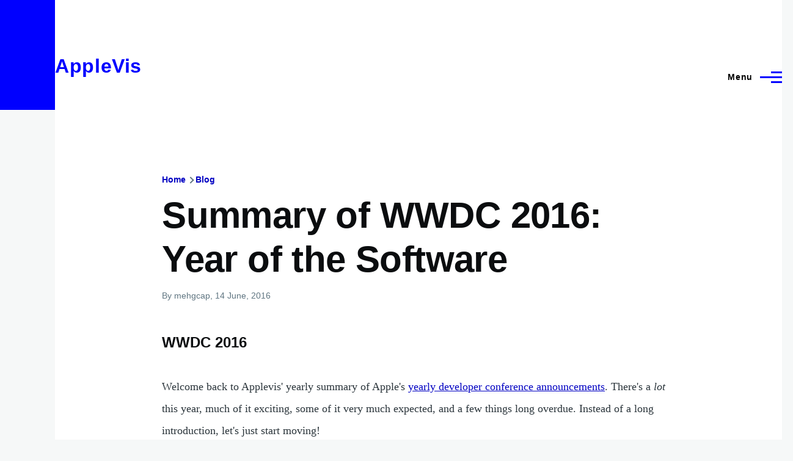

--- FILE ---
content_type: text/html; charset=UTF-8
request_url: https://applevis.com/comment/58230
body_size: 25968
content:
<!DOCTYPE html>
<html lang="en" dir="ltr" style="--color--primary-hue:240;--color--primary-saturation:100%;--color--primary-lightness:50">
  <head>
    <meta charset="utf-8" />
<meta name="description" content="WWDC 2016 Welcome back to Applevis&#039; yearly summary of Apple&#039;s yearly developer conference announcements. There&#039;s a lot this year, much of it exciting, some of it very much expected, and a few things long overdue. Instead of a long introduction, let&#039;s just start moving!" />
<link rel="canonical" href="https://applevis.com/blog/summary-wwdc-2016-year-software" />
<meta name="Generator" content="Drupal 10 (https://www.drupal.org)" />
<meta name="MobileOptimized" content="width" />
<meta name="HandheldFriendly" content="true" />
<meta name="viewport" content="width=device-width, initial-scale=1.0" />
<script>var ct_check_js_val = 'ab56c3e943404e88368d3a69243de991';var drupal_ac_antibot_cookie_value = 'd77625ea8e0d66eb8e413c41f400da2bdff1bf48d9e07cec27f5b29fd1c9390d';var ct_use_cookies = 1;var ct_use_alt_cookies = 0;var ct_capture_buffer = 0;</script>
<link rel="icon" href="/sites/default/files/logo64x64.ico" type="image/vnd.microsoft.icon" />

    <title>Summary of WWDC 2016: Year of the Software | AppleVis</title>
    <link rel="stylesheet" media="all" href="/sites/default/files/css/css_TGGviOI6mKpPmwTwpQPx-kVM3_1dSHtePJVIUuG0AmQ.css?delta=0&amp;language=en&amp;theme=applevis&amp;include=eJxljkEOgzAMBD8UyJOibeIGt06M7AjK7wsXDu1lpZ3Zw2JdhTb2WEUfkMnHIdxreApqvGI-6zvhhU-oqlUoDUN3wVCLhT0LuJEFFd7INGZtjfrwG3RsXDFY--SUtRfYcUsnWF6mDjPdf-nOhYJrZkhqVBjp-uLxH81joXZuDx_U4gNOX-mhVLI" />
<link rel="stylesheet" media="all" href="/sites/default/files/css/css_FqVy0mAR7k5r2JOncicKfLc5M9cEEts8xVmZX2dRO4w.css?delta=1&amp;language=en&amp;theme=applevis&amp;include=eJxljkEOgzAMBD8UyJOibeIGt06M7AjK7wsXDu1lpZ3Zw2JdhTb2WEUfkMnHIdxreApqvGI-6zvhhU-oqlUoDUN3wVCLhT0LuJEFFd7INGZtjfrwG3RsXDFY--SUtRfYcUsnWF6mDjPdf-nOhYJrZkhqVBjp-uLxH81joXZuDx_U4gNOX-mhVLI" />

    <script type="application/json" data-drupal-selector="drupal-settings-json">{"path":{"baseUrl":"\/","pathPrefix":"","currentPath":"comment\/58230","currentPathIsAdmin":false,"isFront":false,"currentLanguage":"en","currentQuery":{"page":0}},"pluralDelimiter":"\u0003","suppressDeprecationErrors":true,"ajaxPageState":{"libraries":"[base64]","theme":"applevis","theme_token":null},"ajaxTrustedUrl":{"\/search":true},"gtag":{"tagId":"G-PSEEXTXQ9K","consentMode":false,"otherIds":[""],"events":[],"additionalConfigInfo":[]},"field_group":{"html_element":{"mode":"full","context":"view","settings":{"classes":"","id":"","element":"div","show_label":true,"label_element":"h2","label_element_classes":"","attributes":"","effect":"none","speed":"fast"}}},"googleTranslatorDisclaimer":{"selector":".google-translator-switch","displayMode":"HORIZONTAL","disclaimerTitle":"","disclaimer":"","acceptText":"Accept","dontAcceptText":"Do Not Accept","element":"\u003Cspan id=\u0022google_translator_element\u0022\u003E\u003C\/span\u003E\n\u003Cscript src=\u0022\/\/translate.google.com\/translate_a\/element.js?cb=Drupal.behaviors.googleTranslatorElement.init\u0022\u003E\u003C\/script\u003E\n"},"googleTranslatorElement":{"id":"google_translator_element","langcode":"en","languages":"af,sq,am,ar,hy,az,eu,be,bn,bs,bg,ca,ny,zh-CN,zh-TW,co,hr,cs,da,nl,en,eo,et,ee,tl,fi,fr,fy,gl,ka,de,el,gn,gu,ht,ha,haw,iw,hi,hmn,hu,is,ig,id,ga,it,ja,jw,kn,kk,km,rw,ko,kri,ku,ckb,ky,lo,lv,ln,lt,lg,mk,mg,ms,ml,mt,mi,mr,mn,ne,no,or,om,ps,fa,pl,pt,pa,qu,ro,ru,gd,sr,st,sn,sd,si,sk,sl,so,es,su,sw,sv,tg,ta,tt,te,th,ti,tr,tk,ug,uk,ur,uz,vi,cy,xh,yi,yo,zu","displayMode":"HORIZONTAL"},"user":{"uid":0,"permissionsHash":"de5ea5165b6ac84c6351506e83b4f2f4de78a0af6c2931b53fc7eb9114cc6ba3"}}</script>
<script src="/sites/default/files/js/js_0CmhpdJqi2nwlfIHnD0NUc-XwZYha2wAVY90_jGlHRA.js?scope=header&amp;delta=0&amp;language=en&amp;theme=applevis&amp;include=eJxdjVEOwyAMQy8E5UhVCBnLGggKtN1uPyZVk7YfS8-2bBSCOkC2AC3i8G2PwuhQS6E6QrK9gSwX-vjyB9NJ5m4COXxkEa7bCg94uqyahdYxkzzln5efkkHtAkMtJO4owGWuqvBBpuH661-jExje_cmJ3uukRMU"></script>
<script src="/modules/google_tag/js/gtag.js?t7ge2u"></script>

    
<link rel="preload" href="/core/themes/olivero/fonts/metropolis/Metropolis-Regular.woff2" as="font" type="font/woff2" crossorigin>
<link rel="preload" href="/core/themes/olivero/fonts/metropolis/Metropolis-SemiBold.woff2" as="font" type="font/woff2" crossorigin>
<link rel="preload" href="/core/themes/olivero/fonts/metropolis/Metropolis-Bold.woff2" as="font" type="font/woff2" crossorigin>
<link rel="preload" href="/core/themes/olivero/fonts/lora/lora-v14-latin-regular.woff2" as="font" type="font/woff2" crossorigin>
    <noscript><link rel="stylesheet" href="/core/themes/olivero/css/components/navigation/nav-primary-no-js.css?t7ge2u" />
</noscript>
  </head>
  <body class="path-node page-node-type-blog2">
        <a href="#main-content" class="visually-hidden focusable skip-link">
      Skip to main content
    </a>
    
      <div class="dialog-off-canvas-main-canvas" data-off-canvas-main-canvas>
    
<div id="page-wrapper" class="page-wrapper">
  <div id="page">

          <header id="header" class="site-header" data-drupal-selector="site-header" role="banner">

                <div class="site-header__fixable" data-drupal-selector="site-header-fixable">
          <div class="site-header__initial">
            <button class="sticky-header-toggle" data-drupal-selector="sticky-header-toggle" role="switch" aria-controls="site-header__inner" aria-label="Sticky header" aria-checked="false">
              <span class="sticky-header-toggle__icon">
                <span></span>
                <span></span>
                <span></span>
              </span>
            </button>
          </div>

                    <div id="site-header__inner" class="site-header__inner" data-drupal-selector="site-header-inner">
            <div class="container site-header__inner__container">

              


<div id="block-applevis-site-branding" role="banner" aria-label="Banner" class="site-branding--bg-white site-branding block block-system block-system-branding-block">
  
    
    <div class="site-branding__inner">
              <div class="site-branding__text">
        <div class="site-branding__name">
          <a href="/" title="Home" rel="home">AppleVis</a>
        </div>
      </div>
      </div>
</div>

<div class="header-nav-overlay" data-drupal-selector="header-nav-overlay"></div>


                              <div class="mobile-buttons" data-drupal-selector="mobile-buttons">
                  <button class="mobile-nav-button" data-drupal-selector="mobile-nav-button" aria-label="Main Menu" aria-controls="header-nav" aria-expanded="false">
                    <span class="mobile-nav-button__label">Menu</span>
                    <span class="mobile-nav-button__icon"></span>
                  </button>
                </div>

                <div id="header-nav" class="header-nav" data-drupal-selector="header-nav">
                  
<div class="views-exposed-form block block-search-narrow" data-drupal-selector="views-exposed-form-site-search-page-1" id="block-applevis-exposedformsite-searchpage-1-3" role="search" aria-label="Site search">
  
    
          <div class="block-search-narrow__wrapper" data-drupal-selector="block-search-narrow-wrapper" tabindex="-1">
      <div class="block-search-narrow__container">
        <div class="block-search-narrow__grid">
          <form action="/search" method="get" id="views-exposed-form-site-search-page-1" accept-charset="UTF-8" class="search-form search-block-form">
  <div class="js-form-item form-item js-form-type-search form-item-key js-form-item-key">
      <label for="edit-key" class="form-item__label">Search</label>
        <input placeholder="Type to search" data-drupal-selector="edit-key" type="search" id="edit-key" name="key" value="" size="30" maxlength="128" class="form-search form-element form-element--type-search form-element--api-search" />

        </div>
<div data-drupal-selector="edit-actions" class="form-actions js-form-wrapper form-wrapper" id="edit-actions"><input class="button--primary search-form__submit button js-form-submit form-submit" data-drupal-selector="edit-submit-site-search" type="submit" id="edit-submit-site-search" value="Search" />
</div>


</form>

        </div>
      </div>
    </div>
  </div>
<nav  id="block-applevis-main-menu" role="navigation" aria-label="Main menu" class="primary-nav block block-menu navigation menu--main" aria-labelledby="block-applevis-main-menu-menu">
            
  <h2 class="visually-hidden block__title" id="block-applevis-main-menu-menu">Main navigation</h2>
  
        


          
        
    <ul  class="menu primary-nav__menu primary-nav__menu--level-1" data-drupal-selector="primary-nav-menu--level-1">
            
                          
        
        
        <li class="primary-nav__menu-item primary-nav__menu-item--link primary-nav__menu-item--level-1">
                              
                      <a href="/" class="primary-nav__menu-link primary-nav__menu-link--link primary-nav__menu-link--level-1" data-drupal-selector="primary-nav-menu-link-has-children" data-drupal-link-system-path="&lt;front&gt;">            <span class="primary-nav__menu-link-inner primary-nav__menu-link-inner--level-1">Home</span>
          </a>

            
                  </li>
      
                          
        
        
        <li class="primary-nav__menu-item primary-nav__menu-item--button primary-nav__menu-item--level-1 primary-nav__menu-item--has-children" data-drupal-selector="primary-nav-menu-item-has-children">
                              
          
            <button class="primary-nav__menu-link primary-nav__menu-link--button primary-nav__menu-link--level-1 primary-nav__menu-link--has-children" aria-controls="primary-menu-item-12" aria-expanded="false" data-drupal-selector="primary-nav-submenu-toggle-button" type="button">            <span class="primary-nav__menu-link-inner primary-nav__menu-link-inner--level-1">Account</span>
          </button>

                                  
              <span data-drupal-selector="primary-nav-menu-🥕" class="primary-nav__menu-🥕"></span>
    
    <ul  class="menu primary-nav__menu primary-nav__menu--level-2" data-drupal-selector="primary-nav-menu--level-2" id="primary-menu-item-12">
            
                          
        
        
        <li class="primary-nav__menu-item primary-nav__menu-item--link primary-nav__menu-item--level-2">
                              
                      <a href="/user/login?destination=/blog/summary-wwdc-2016-year-software%3Fpage%3D0" class="primary-nav__menu-link primary-nav__menu-link--link primary-nav__menu-link--level-2" data-drupal-link-system-path="user/login">            <span class="primary-nav__menu-link-inner primary-nav__menu-link-inner--level-2">Log in</span>
          </a>

            
                  </li>
          </ul>
  
                  </li>
      
                          
        
        
        <li class="primary-nav__menu-item primary-nav__menu-item--button primary-nav__menu-item--level-1 primary-nav__menu-item--has-children" data-drupal-selector="primary-nav-menu-item-has-children">
                              
          
            <button class="primary-nav__menu-link primary-nav__menu-link--button primary-nav__menu-link--level-1 primary-nav__menu-link--has-children" aria-controls="primary-menu-item-123" aria-expanded="false" data-drupal-selector="primary-nav-submenu-toggle-button" type="button">            <span class="primary-nav__menu-link-inner primary-nav__menu-link-inner--level-1">Post</span>
          </button>

                                  
              <span data-drupal-selector="primary-nav-menu-🥕" class="primary-nav__menu-🥕"></span>
    
    <ul  class="menu primary-nav__menu primary-nav__menu--level-2" data-drupal-selector="primary-nav-menu--level-2" id="primary-menu-item-123">
            
                          
        
        
        <li class="primary-nav__menu-item primary-nav__menu-item--link primary-nav__menu-item--level-2">
                              
                      <a href="https://www.applevis.com/help/guidelines" class="primary-nav__menu-link primary-nav__menu-link--link primary-nav__menu-link--level-2">            <span class="primary-nav__menu-link-inner primary-nav__menu-link-inner--level-2">Posting Guidelines</span>
          </a>

            
                  </li>
      
                          
        
        
        <li class="primary-nav__menu-item primary-nav__menu-item--link primary-nav__menu-item--level-2">
                              
                      <a href="/podcasts/upload" class="primary-nav__menu-link primary-nav__menu-link--link primary-nav__menu-link--level-2" data-drupal-link-system-path="contact/submit_podcast">            <span class="primary-nav__menu-link-inner primary-nav__menu-link-inner--level-2">Submit Podcast</span>
          </a>

            
                  </li>
      
                          
        
        
        <li class="primary-nav__menu-item primary-nav__menu-item--link primary-nav__menu-item--level-2">
                              
                      <a href="https://www.applevis.com/form/blog-submission" class="primary-nav__menu-link primary-nav__menu-link--link primary-nav__menu-link--level-2">            <span class="primary-nav__menu-link-inner primary-nav__menu-link-inner--level-2">Submit Blog Post</span>
          </a>

            
                  </li>
          </ul>
  
                  </li>
      
                          
        
        
        <li class="primary-nav__menu-item primary-nav__menu-item--button primary-nav__menu-item--level-1 primary-nav__menu-item--has-children" data-drupal-selector="primary-nav-menu-item-has-children">
                              
          
            <button class="primary-nav__menu-link primary-nav__menu-link--button primary-nav__menu-link--level-1 primary-nav__menu-link--has-children" aria-controls="primary-menu-item-1234" aria-expanded="false" data-drupal-selector="primary-nav-submenu-toggle-button" type="button">            <span class="primary-nav__menu-link-inner primary-nav__menu-link-inner--level-1">Apps</span>
          </button>

                                  
              <span data-drupal-selector="primary-nav-menu-🥕" class="primary-nav__menu-🥕"></span>
    
    <ul  class="menu primary-nav__menu primary-nav__menu--level-2" data-drupal-selector="primary-nav-menu--level-2" id="primary-menu-item-1234">
            
                          
        
        
        <li class="primary-nav__menu-item primary-nav__menu-item--link primary-nav__menu-item--level-2">
                              
                      <a href="https://www.applevis.com/apps/latest" class="primary-nav__menu-link primary-nav__menu-link--link primary-nav__menu-link--level-2">            <span class="primary-nav__menu-link-inner primary-nav__menu-link-inner--level-2">Latest App Entries</span>
          </a>

            
                  </li>
      
                          
        
        
        <li class="primary-nav__menu-item primary-nav__menu-item--link primary-nav__menu-item--level-2">
                              
                      <a href="https://www.applevis.com/apps/ios/browse" class="primary-nav__menu-link primary-nav__menu-link--link primary-nav__menu-link--level-2">            <span class="primary-nav__menu-link-inner primary-nav__menu-link-inner--level-2">iOS and iPadOS Apps</span>
          </a>

            
                  </li>
      
                          
        
        
        <li class="primary-nav__menu-item primary-nav__menu-item--link primary-nav__menu-item--level-2">
                              
                      <a href="https://www.applevis.com/apps/mac/browse" class="primary-nav__menu-link primary-nav__menu-link--link primary-nav__menu-link--level-2">            <span class="primary-nav__menu-link-inner primary-nav__menu-link-inner--level-2">Mac Apps</span>
          </a>

            
                  </li>
      
                          
        
        
        <li class="primary-nav__menu-item primary-nav__menu-item--link primary-nav__menu-item--level-2">
                              
                      <a href="https://www.applevis.com/apps/watch" class="primary-nav__menu-link primary-nav__menu-link--link primary-nav__menu-link--level-2">            <span class="primary-nav__menu-link-inner primary-nav__menu-link-inner--level-2">Apple Watch Apps</span>
          </a>

            
                  </li>
      
                          
        
        
        <li class="primary-nav__menu-item primary-nav__menu-item--link primary-nav__menu-item--level-2">
                              
                      <a href="https://www.applevis.com/apps/tv" class="primary-nav__menu-link primary-nav__menu-link--link primary-nav__menu-link--level-2">            <span class="primary-nav__menu-link-inner primary-nav__menu-link-inner--level-2">Apple TV Apps</span>
          </a>

            
                  </li>
      
                          
        
        
        <li class="primary-nav__menu-item primary-nav__menu-item--link primary-nav__menu-item--level-2">
                              
                      <a href="/apps/ios/apps-for-blind-or-low-vision-users" class="primary-nav__menu-link primary-nav__menu-link--link primary-nav__menu-link--level-2" data-drupal-link-system-path="apps/ios/apps-for-blind-or-low-vision-users">            <span class="primary-nav__menu-link-inner primary-nav__menu-link-inner--level-2">Apps Developed Specifically for Blind, DeafBlind, and Low Vision Users</span>
          </a>

            
                  </li>
      
                          
        
        
        <li class="primary-nav__menu-item primary-nav__menu-item--link primary-nav__menu-item--level-2">
                              
                      <a href="/apps" title="Browse and search our App Directories" class="primary-nav__menu-link primary-nav__menu-link--link primary-nav__menu-link--level-2" data-drupal-link-system-path="node/27484">            <span class="primary-nav__menu-link-inner primary-nav__menu-link-inner--level-2">Browse App Directories</span>
          </a>

            
                  </li>
          </ul>
  
                  </li>
      
                          
        
        
        <li class="primary-nav__menu-item primary-nav__menu-item--button primary-nav__menu-item--level-1 primary-nav__menu-item--has-children" data-drupal-selector="primary-nav-menu-item-has-children">
                              
          
            <button class="primary-nav__menu-link primary-nav__menu-link--button primary-nav__menu-link--level-1 primary-nav__menu-link--has-children" aria-controls="primary-menu-item-12345" aria-expanded="false" data-drupal-selector="primary-nav-submenu-toggle-button" type="button">            <span class="primary-nav__menu-link-inner primary-nav__menu-link-inner--level-1">Forums</span>
          </button>

                                  
              <span data-drupal-selector="primary-nav-menu-🥕" class="primary-nav__menu-🥕"></span>
    
    <ul  class="menu primary-nav__menu primary-nav__menu--level-2" data-drupal-selector="primary-nav-menu--level-2" id="primary-menu-item-12345">
            
                          
        
        
        <li class="primary-nav__menu-item primary-nav__menu-item--link primary-nav__menu-item--level-2">
                              
                      <a href="https://www.applevis.com/node/add/forum" class="primary-nav__menu-link primary-nav__menu-link--link primary-nav__menu-link--level-2">            <span class="primary-nav__menu-link-inner primary-nav__menu-link-inner--level-2">Create Forum Topic</span>
          </a>

            
                  </li>
      
                          
        
        
        <li class="primary-nav__menu-item primary-nav__menu-item--link primary-nav__menu-item--level-2">
                              
                      <a href="https://www.applevis.com/forum/apple/latest" class="primary-nav__menu-link primary-nav__menu-link--link primary-nav__menu-link--level-2">            <span class="primary-nav__menu-link-inner primary-nav__menu-link-inner--level-2">Latest Apple Posts</span>
          </a>

            
                  </li>
      
                          
        
        
        <li class="primary-nav__menu-item primary-nav__menu-item--link primary-nav__menu-item--level-2">
                              
                      <a href="https://www.applevis.com/forum/non-apple/latest" class="primary-nav__menu-link primary-nav__menu-link--link primary-nav__menu-link--level-2">            <span class="primary-nav__menu-link-inner primary-nav__menu-link-inner--level-2">Latest Non-Apple Posts</span>
          </a>

            
                  </li>
      
                          
        
        
        <li class="primary-nav__menu-item primary-nav__menu-item--link primary-nav__menu-item--level-2">
                              
                      <a href="/forum" class="primary-nav__menu-link primary-nav__menu-link--link primary-nav__menu-link--level-2" data-drupal-link-system-path="forum">            <span class="primary-nav__menu-link-inner primary-nav__menu-link-inner--level-2">Browse Forums</span>
          </a>

            
                  </li>
          </ul>
  
                  </li>
      
                          
        
        
        <li class="primary-nav__menu-item primary-nav__menu-item--button primary-nav__menu-item--level-1 primary-nav__menu-item--has-children" data-drupal-selector="primary-nav-menu-item-has-children">
                              
          
            <button class="primary-nav__menu-link primary-nav__menu-link--button primary-nav__menu-link--level-1 primary-nav__menu-link--has-children" aria-controls="primary-menu-item-123456" aria-expanded="false" data-drupal-selector="primary-nav-submenu-toggle-button" type="button">            <span class="primary-nav__menu-link-inner primary-nav__menu-link-inner--level-1">Blog</span>
          </button>

                                  
              <span data-drupal-selector="primary-nav-menu-🥕" class="primary-nav__menu-🥕"></span>
    
    <ul  class="menu primary-nav__menu primary-nav__menu--level-2" data-drupal-selector="primary-nav-menu--level-2" id="primary-menu-item-123456">
            
                          
        
        
        <li class="primary-nav__menu-item primary-nav__menu-item--link primary-nav__menu-item--level-2">
                              
                      <a href="/blog" class="primary-nav__menu-link primary-nav__menu-link--link primary-nav__menu-link--level-2" data-drupal-link-system-path="blog">            <span class="primary-nav__menu-link-inner primary-nav__menu-link-inner--level-2">AppleVis Blog</span>
          </a>

            
                  </li>
      
                          
        
        
        <li class="primary-nav__menu-item primary-nav__menu-item--link primary-nav__menu-item--level-2">
                              
                      <a href="https://www.applevis.com/form/blog-submission" class="primary-nav__menu-link primary-nav__menu-link--link primary-nav__menu-link--level-2">            <span class="primary-nav__menu-link-inner primary-nav__menu-link-inner--level-2">Submit a Blog Post</span>
          </a>

            
                  </li>
          </ul>
  
                  </li>
      
                          
        
        
        <li class="primary-nav__menu-item primary-nav__menu-item--button primary-nav__menu-item--level-1 primary-nav__menu-item--has-children" data-drupal-selector="primary-nav-menu-item-has-children">
                              
          
            <button class="primary-nav__menu-link primary-nav__menu-link--button primary-nav__menu-link--level-1 primary-nav__menu-link--has-children" aria-controls="primary-menu-item-1234567" aria-expanded="false" data-drupal-selector="primary-nav-submenu-toggle-button" type="button">            <span class="primary-nav__menu-link-inner primary-nav__menu-link-inner--level-1">Podcasts</span>
          </button>

                                  
              <span data-drupal-selector="primary-nav-menu-🥕" class="primary-nav__menu-🥕"></span>
    
    <ul  class="menu primary-nav__menu primary-nav__menu--level-2" data-drupal-selector="primary-nav-menu--level-2" id="primary-menu-item-1234567">
            
                          
        
        
        <li class="primary-nav__menu-item primary-nav__menu-item--link primary-nav__menu-item--level-2">
                              
                      <a href="/podcasts" class="primary-nav__menu-link primary-nav__menu-link--link primary-nav__menu-link--level-2" data-drupal-link-system-path="podcasts">            <span class="primary-nav__menu-link-inner primary-nav__menu-link-inner--level-2">AppleVis Podcast</span>
          </a>

            
                  </li>
      
                          
        
        
        <li class="primary-nav__menu-item primary-nav__menu-item--link primary-nav__menu-item--level-2">
                              
                      <a href="https://www.applevis.com/podcasts/upload" class="primary-nav__menu-link primary-nav__menu-link--link primary-nav__menu-link--level-2">            <span class="primary-nav__menu-link-inner primary-nav__menu-link-inner--level-2">Submit a Podcast</span>
          </a>

            
                  </li>
          </ul>
  
                  </li>
      
                          
        
        
        <li class="primary-nav__menu-item primary-nav__menu-item--button primary-nav__menu-item--level-1 primary-nav__menu-item--has-children" data-drupal-selector="primary-nav-menu-item-has-children">
                              
          
            <button class="primary-nav__menu-link primary-nav__menu-link--button primary-nav__menu-link--level-1 primary-nav__menu-link--has-children" aria-controls="primary-menu-item-12345678" aria-expanded="false" data-drupal-selector="primary-nav-submenu-toggle-button" type="button">            <span class="primary-nav__menu-link-inner primary-nav__menu-link-inner--level-1">Bugs</span>
          </button>

                                  
              <span data-drupal-selector="primary-nav-menu-🥕" class="primary-nav__menu-🥕"></span>
    
    <ul  class="menu primary-nav__menu primary-nav__menu--level-2" data-drupal-selector="primary-nav-menu--level-2" id="primary-menu-item-12345678">
            
                          
        
        
        <li class="primary-nav__menu-item primary-nav__menu-item--link primary-nav__menu-item--level-2">
                              
                      <a href="/bugs" class="primary-nav__menu-link primary-nav__menu-link--link primary-nav__menu-link--level-2" data-drupal-link-system-path="node/12823">            <span class="primary-nav__menu-link-inner primary-nav__menu-link-inner--level-2">Bug Tracker</span>
          </a>

            
                  </li>
      
                          
        
        
        <li class="primary-nav__menu-item primary-nav__menu-item--link primary-nav__menu-item--level-2">
                              
                      <a href="https://www.applevis.com/bugs/ios-ipados-active" class="primary-nav__menu-link primary-nav__menu-link--link primary-nav__menu-link--level-2">            <span class="primary-nav__menu-link-inner primary-nav__menu-link-inner--level-2">Active iOS &amp; iPadOS Bugs</span>
          </a>

            
                  </li>
      
                          
        
        
        <li class="primary-nav__menu-item primary-nav__menu-item--link primary-nav__menu-item--level-2">
                              
                      <a href="https://www.applevis.com/bugs/macos-active" class="primary-nav__menu-link primary-nav__menu-link--link primary-nav__menu-link--level-2">            <span class="primary-nav__menu-link-inner primary-nav__menu-link-inner--level-2">Active macOS Bugs</span>
          </a>

            
                  </li>
      
                          
        
        
        <li class="primary-nav__menu-item primary-nav__menu-item--link primary-nav__menu-item--level-2">
                              
                      <a href="/community-bug-program" class="primary-nav__menu-link primary-nav__menu-link--link primary-nav__menu-link--level-2" data-drupal-link-system-path="node/39559">            <span class="primary-nav__menu-link-inner primary-nav__menu-link-inner--level-2">Community Bug Program</span>
          </a>

            
                  </li>
          </ul>
  
                  </li>
      
                          
        
        
        <li class="primary-nav__menu-item primary-nav__menu-item--button primary-nav__menu-item--level-1 primary-nav__menu-item--has-children" data-drupal-selector="primary-nav-menu-item-has-children">
                              
          
            <button class="primary-nav__menu-link primary-nav__menu-link--button primary-nav__menu-link--level-1 primary-nav__menu-link--has-children" aria-controls="primary-menu-item-123456789" aria-expanded="false" data-drupal-selector="primary-nav-submenu-toggle-button" type="button">            <span class="primary-nav__menu-link-inner primary-nav__menu-link-inner--level-1">More</span>
          </button>

                                  
              <span data-drupal-selector="primary-nav-menu-🥕" class="primary-nav__menu-🥕"></span>
    
    <ul  class="menu primary-nav__menu primary-nav__menu--level-2" data-drupal-selector="primary-nav-menu--level-2" id="primary-menu-item-123456789">
            
                          
        
        
        <li class="primary-nav__menu-item primary-nav__menu-item--link primary-nav__menu-item--level-2">
                              
                      <a href="https://www.applevis.com/new-to-ios" class="primary-nav__menu-link primary-nav__menu-link--link primary-nav__menu-link--level-2">            <span class="primary-nav__menu-link-inner primary-nav__menu-link-inner--level-2">Getting Started with Your First iPhone or iPad</span>
          </a>

            
                  </li>
      
                          
        
        
        <li class="primary-nav__menu-item primary-nav__menu-item--link primary-nav__menu-item--level-2">
                              
                      <a href="https://www.applevis.com/new-to-mac" class="primary-nav__menu-link primary-nav__menu-link--link primary-nav__menu-link--level-2">            <span class="primary-nav__menu-link-inner primary-nav__menu-link-inner--level-2">Getting Started with Your First Mac</span>
          </a>

            
                  </li>
      
                          
        
        
        <li class="primary-nav__menu-item primary-nav__menu-item--link primary-nav__menu-item--level-2">
                              
                      <a href="/guides" class="primary-nav__menu-link primary-nav__menu-link--link primary-nav__menu-link--level-2" data-drupal-link-system-path="guides">            <span class="primary-nav__menu-link-inner primary-nav__menu-link-inner--level-2">Guides &amp; Tutorials</span>
          </a>

            
                  </li>
      
                          
        
        
        <li class="primary-nav__menu-item primary-nav__menu-item--link primary-nav__menu-item--level-2">
                              
                      <a href="https://www.applevis.com/apps/ios/apps-for-blind-or-low-vision-users" class="primary-nav__menu-link primary-nav__menu-link--link primary-nav__menu-link--level-2">            <span class="primary-nav__menu-link-inner primary-nav__menu-link-inner--level-2">AppleVis Golden Apples</span>
          </a>

            
                  </li>
      
                          
        
        
        <li class="primary-nav__menu-item primary-nav__menu-item--link primary-nav__menu-item--level-2">
                              
                      <a href="/reviews" class="primary-nav__menu-link primary-nav__menu-link--link primary-nav__menu-link--level-2" data-drupal-link-system-path="reviews">            <span class="primary-nav__menu-link-inner primary-nav__menu-link-inner--level-2">Hardware &amp; Accessory Reviews</span>
          </a>

            
                  </li>
      
                          
        
        
        <li class="primary-nav__menu-item primary-nav__menu-item--link primary-nav__menu-item--level-2">
                              
                      <a href="/developers" title="Information For App Developers" class="primary-nav__menu-link primary-nav__menu-link--link primary-nav__menu-link--level-2" data-drupal-link-system-path="node/22">            <span class="primary-nav__menu-link-inner primary-nav__menu-link-inner--level-2">Resources for Developers</span>
          </a>

            
                  </li>
          </ul>
  
                  </li>
      
                          
        
        
        <li class="primary-nav__menu-item primary-nav__menu-item--button primary-nav__menu-item--level-1 primary-nav__menu-item--has-children" data-drupal-selector="primary-nav-menu-item-has-children">
                              
          
            <button class="primary-nav__menu-link primary-nav__menu-link--button primary-nav__menu-link--level-1 primary-nav__menu-link--has-children" aria-controls="primary-menu-item-12345678910" aria-expanded="false" data-drupal-selector="primary-nav-submenu-toggle-button" type="button">            <span class="primary-nav__menu-link-inner primary-nav__menu-link-inner--level-1">About</span>
          </button>

                                  
              <span data-drupal-selector="primary-nav-menu-🥕" class="primary-nav__menu-🥕"></span>
    
    <ul  class="menu primary-nav__menu primary-nav__menu--level-2" data-drupal-selector="primary-nav-menu--level-2" id="primary-menu-item-12345678910">
            
                          
        
        
        <li class="primary-nav__menu-item primary-nav__menu-item--link primary-nav__menu-item--level-2">
                              
                      <a href="https://www.applevis.com/about" class="primary-nav__menu-link primary-nav__menu-link--link primary-nav__menu-link--level-2">            <span class="primary-nav__menu-link-inner primary-nav__menu-link-inner--level-2">About AppleVis</span>
          </a>

            
                  </li>
      
                          
        
        
        <li class="primary-nav__menu-item primary-nav__menu-item--link primary-nav__menu-item--level-2">
                              
                      <a href="https://www.applevis.com/help" class="primary-nav__menu-link primary-nav__menu-link--link primary-nav__menu-link--level-2">            <span class="primary-nav__menu-link-inner primary-nav__menu-link-inner--level-2">Frequently Asked Questions</span>
          </a>

            
                  </li>
      
                          
        
        
        <li class="primary-nav__menu-item primary-nav__menu-item--link primary-nav__menu-item--level-2">
                              
                      <a href="https://www.applevis.com/contact" class="primary-nav__menu-link primary-nav__menu-link--link primary-nav__menu-link--level-2">            <span class="primary-nav__menu-link-inner primary-nav__menu-link-inner--level-2">Contact AppleVis</span>
          </a>

            
                  </li>
      
                          
        
        
        <li class="primary-nav__menu-item primary-nav__menu-item--link primary-nav__menu-item--level-2">
                              
                      <a href="https://www.applevis.com/newsletter" class="primary-nav__menu-link primary-nav__menu-link--link primary-nav__menu-link--level-2">            <span class="primary-nav__menu-link-inner primary-nav__menu-link-inner--level-2">Newsletter</span>
          </a>

            
                  </li>
      
                          
        
        
        <li class="primary-nav__menu-item primary-nav__menu-item--link primary-nav__menu-item--level-2">
                              
                      <a href="https://www.bemyeyes.com" class="primary-nav__menu-link primary-nav__menu-link--link primary-nav__menu-link--level-2">            <span class="primary-nav__menu-link-inner primary-nav__menu-link-inner--level-2">Be My Eyes</span>
          </a>

            
                  </li>
          </ul>
  
                  </li>
          </ul>
  


  </nav>


                  

  <div class="region region--secondary-menu">
    <div class="views-exposed-form form--inline block block-search-wide" data-drupal-selector="views-exposed-form-site-search-page-1" id="block-applevis-exposedformsite-searchpage-1">
  
    
      <button class="block-search-wide__button" aria-label="Search Form" data-drupal-selector="block-search-wide-button">
      <svg xmlns="http://www.w3.org/2000/svg" width="22" height="23" viewBox="0 0 22 23">
  <path fill="currentColor" d="M21.7,21.3l-4.4-4.4C19,15.1,20,12.7,20,10c0-5.5-4.5-10-10-10S0,4.5,0,10s4.5,10,10,10c2.1,0,4.1-0.7,5.8-1.8l4.5,4.5c0.4,0.4,1,0.4,1.4,0S22.1,21.7,21.7,21.3z M10,18c-4.4,0-8-3.6-8-8s3.6-8,8-8s8,3.6,8,8S14.4,18,10,18z"/>
</svg>
      <span class="block-search-wide__button-close"></span>
    </button>

        <div class="block-search-wide__wrapper" data-drupal-selector="block-search-wide-wrapper" tabindex="-1">
      <div class="block-search-wide__container">
        <div class="block-search-wide__grid">
          <form action="/search" method="get" id="views-exposed-form-site-search-page-1" accept-charset="UTF-8" class="search-form search-block-form">
  <div class="js-form-item form-item js-form-type-search form-item-key js-form-item-key">
      <label for="edit-key--2" class="form-item__label">Search</label>
        <input placeholder="Type to search" data-drupal-selector="edit-key" type="search" id="edit-key--2" name="key" value="" size="30" maxlength="128" class="form-search form-element form-element--type-search form-element--api-search" />

        </div>
<div data-drupal-selector="edit-actions" class="form-actions js-form-wrapper form-wrapper" id="edit-actions--2"><input class="button--primary search-form__submit button js-form-submit form-submit" data-drupal-selector="edit-submit-site-search-2" type="submit" id="edit-submit-site-search--2" value="Search" />
</div>


</form>

        </div>
      </div>
    </div>
  </div>

  </div>

                </div>
                          </div>
          </div>
        </div>
      </header>
    
    <div id="main-wrapper" class="layout-main-wrapper layout-container">
      <div id="main" class="layout-main">
        <div class="main-content">
          <a id="main-content" tabindex="-1"></a>
          
          <div class="main-content__container container">
            

  <div class="region region--highlighted grid-full layout--pass--content-medium">
    

<div id="block-applevis-googletranslator" class="block block-google-translator">
  
    
      <div class="block__content">
      <a href="#" class="notranslate google-translator-switch">Translate this page</a>

    </div>
  </div>
<div data-drupal-messages-fallback class="hidden messages-list"></div>

  </div>

            

  <div class="region region--breadcrumb grid-full layout--pass--content-medium">
    

<div id="block-applevis-breadcrumbs" class="block block-system block-system-breadcrumb-block">
  
    
      <div class="block__content">
        <nav class="breadcrumb" role="navigation" aria-labelledby="system-breadcrumb">
    <h2 id="system-breadcrumb" class="visually-hidden">Breadcrumb</h2>
    <div class="breadcrumb__content">
      <ol class="breadcrumb__list">
                  <li class="breadcrumb__item">
                          <a href="/" class="breadcrumb__link">Home</a>
                      </li>
                  <li class="breadcrumb__item">
                          <a href="/blog" class="breadcrumb__link">Blog</a>
                      </li>
              </ol>
    </div>
  </nav>

    </div>
  </div>

  </div>


                          <main role="main">
                

  <div class="region region--content-above grid-full layout--pass--content-medium">
    

<div id="block-applevis-page-title" class="block block-core block-page-title-block">
  
  

  <h1 class="title page-title">
<span>Summary of WWDC 2016: Year of the Software</span>
</h1>


  
</div>

  </div>

                

  <div class="region region--content grid-full layout--pass--content-medium" id="content">
    

<div id="block-applevis-content" class="block block-system block-system-main-block">
  
    
      <div class="block__content">
      

<article data-history-node-id="17687" class="node node--type-blog2 node--view-mode-full">
  <header class="">
    
          
          <div class="node__meta">
          <p>
	    <span>
              By
	      <span><span>mehgcap</span></span>, 14  June,  2016
            </span>
	  </p>
                      <div class="node__author-image">
              <div>
  </div>

            </p>
                    
      </div>
      </header>
  <div class="node__content">
        
            <div class="text-content clearfix field field--name-body field--type-text-with-summary field--label-hidden field__item"><h3>WWDC 2016</h3>

<p>Welcome back to Applevis' yearly summary of Apple's <a href="http://www.apple.com/apple-events/june-2016/">yearly developer conference announcements</a>. There's a <em>lot</em> this year, much of it exciting, some of it very much expected, and a few things long overdue. Instead of a long introduction,  let's just start moving!</p>

<h3>watchOS</h3>

<p>First up is the Apple Watch. Love it or hate it, Apple is committed to it and feels it's a great way to get people more active and connected. To that end, <a href="https://www.apple.com/watchos-preview/">watchOS3</a> will bring a huge array of updates to your wrist, all of them benefiting from the biggest one of all: speed. Apps launch instantly (well, seven times faster than in watchOS2, but who's counting), and we can expect speed improvements across the entire platform. This is thanks to multiple under-the-hood changes, but mostly due to apps updating themselves in the background, always ready for you to open them. Apple is so confident in this new scheme that you can swipe from app to app, without opening them, and view critical data in real time.</p>

<p>Swiping from app to app? Yep, Apple has added a "dock" to the Watch, which comes up when you press what used to be the Friends Button. What happened to your list of friends is unknown at this point. You can choose which apps are available here, letting you customize a subset of apps you use most, ready to be opened at the push of a button.</p>

<p>Other interface changes coming in watchOS3 include a control center, accessed by swiping up from the bottom of the screen, just like iOS. What's in here, or where your glances went, wasn't explained. Apple has also added more watch faces, including a Minnie Mouse face, a face centered on your activity rings, and several numerical ones. It was also suggested that they've allowed for more complications on different faces. To change faces, you need only swipe between them, rather than force-touching, scrolling, and tapping the face you want. Apple's goal seems to be to make changing your Watch face easier, as their data suggests most users like to do this, and to give people quicker access to more complications. After all, if you like the Astronomy Face but want quick access to a lot of complications, you can just put Astronomy and Modular next to each other, then swipe between them. We don't yet know for sure, but I suspect this is as simple as a two-finger swipe left or right for VO users. After all, that's how you scroll vertically already.</p>

<p>The other big interface change is in messages: no longer do you have to tap the Reply button before you can reply to anything. Now, when you see a message, you already have access to quick replies and (presumably, though it wasn't stated) the Dictate button. I'll be eagerly waiting to see if this means VO users can do a two-finger double tap to dictate a reply on the same screen as the incoming message--ow great would that be? Sighted users can also use handwriting, by writing with a finger, and each letter they draw is recognized and added to their reply. No word yet on whether this indicates a handwriting mode for VoiceOver on the Apple Watch.</p>

<p>Apple has added something rarely used, but hugely important, to the Watch: SOS. Hold in the side button on your Watch and you get a countdown. At the end of that countdown, if you don't cancel, you're suddenly calling your area's emergency number. Once the call is complete, any contacts you previously designated will be notified that you're in trouble, then your medical information (another new addition to WatchOS) will appear on your watch screen for emergency responders to see. All this happens with an awareness of where you are; if you don't know that the UK uses 999 as its emergency number, it doesn't matter--your Watch knows.</p>

<p>In the fitness and health space, Apple continues to improve. The Activity App now offers competition, if you want it. Once you and a friend share information, you can see each other's activity rings, heart rate, step count, and more. Check in and see if you've beaten your buddy's exercise amount for the day, or look at where you stand (pun intended) among the step counts of your friends and family. You can even message the people you're competing with right from the Activity app, and the canned phrases here will be specific to workouts and motivation.</p>

<p>Speaking of workouts and motivation, Apple has set its universal access sights on wheelchair users. With a single setting change, you can set your activity to wheelchair mode. The reminders that it's "time to stand" turn into "time to roll", and the algorithms that determine activity are changed to ones specific to wheelchair users. Apple teamed up with two organizations dedicated to fitness for wheelchair users, plus conducted extensive studies on manual wheelchair movement techniques, to get this right. It's a great thing to see such dedication to another group of disabled people.</p>

<p>Finally, Apple has focused on helping everyone with something we all do: breathing. A new "Breathe" app comes standard with watchOS3, meant to guide the user through deep-breathing exercises. You set the duration (one to five minutes), and the Watch does the rest. You can even use this app with haptic feedback instead of visual aids, as it's meant to be used by people with their eyes closed. If you want to, you can also set up reminders to do deep-breathing exercises, similar t other activity reminders you already use.</p>

<p>All these improvements, plus the addition of tons of new options for developers, make watchOS3 a major release any Watch owner should be eagerly anticipating. It's faster, offers even more activity options, and will let apps really grow and transform. It will be a free update, as usual, available this fall.</p>

<h3>Apple TV</h3>

<p>The latest Apple TV, the fourth generation, was released last year. Don't worry, no new hardware is coming to replace it (yet). New software, though, will make it an even better platform, though it didn't get as much attention as the rest of Apple's products.</p>

<p>The Remote app for iOS is getting a major overhaul. Primarily, it will let you use your iOS device as a complete Siri remote: voice input for Siri, the touch surface, buttons, and motion tracking for game play are all duplicated in the app.</p>

<p>Siri is getting smarter about finding content, with the ability to search by topic. The example used during the keynote was "find high school comedies from the eighties". The presenter then said "just the family friendly ones" to filter the results. That, plus Siri's ability to search Youtube, will make an already great TV experience that much better when tvOS10 lands this fall. You'll even get single sign-on for cable network apps, letting you sign in just once to one app and instantly authorize others, and a dark mode for your TV.</p>

<h3>The Mac Operating System</h3>

<p>OS X has been around for over fifteen years, according to the presentation. Yet, when put alongside watchOS, iOS, and tvOS, it stands out. Apple has therefore decided to rename it: macOS. Interestingly, along with the new name came a change I never expected: no number. Not "new number", but "no number". The next version of macOS will be dubbed Sierra, but that's it. We have iOS10, watchOS3 and <a href="https://www.apple.com/macos/sierra-preview/">macOS Sierra</a>.</p>

<p>No matter what you call it, Sierra has a lot to offer Mac users. Let's get the minor changes out of the way first: picture-in-picture for videos, and automatic tabs for all multi-window apps, are both included. What this will mean for VoiceOver users isn't known, but given my own experience with tabs in Finder, I suspect it won't have much of an impact.</p>

<p>Now, onto the fun stuff. First, the great MacID app has been Sherlocked; Apple is now letting you unlock your Mac with your Apple Watch. There was mention of careful planning to make sure it unlocks at the right time, rather than unlocking when you happen to be nearby but still want to keep it locked to the people around you. Presumably, then, you won't even need to confirm anything on your Watch, just be near enough to the Mac while wearing the Watch.</p>

<p>Next up is Apple Pay, which is being brought to the internet. Sites that choose to can add a "pay with Apple Pay" button which will, when you click it, ask for confirmation from you. This can be done either with your Apple Watch (which, unlike unlocking a Mac, you will have to tap to confirm) or Touch ID on an iOS device. As soon as you okay the payment, you've bought your items on the website. No typing card information, or storing your details with a site that could get hacked; you can use the same security of Apple Pay you enjoy at physical locations, but now online. Of course, companies will have to add this to their websites, so let's hope they do. The day I can check out at Amazon with Apple Pay will be a happy day for me!</p>

<p>In keeping with all this connectedness, Apple is making iCloud even more useful. Your clipboard will be shared among your devices, for example. Note that I said 'devices', not 'Macs'. If you copy something on your Mac, then paste on your iPad, what the iPad pastes will be what the mac copied, and vice versa. This not only includes text, but links, images, and other rich content. One iCloud feature that <em>is</em> Mac-specific is desktop syncing. The presentation was a bit hard to follow, but it seems that what's on the desktop of any Mac will mirror itself on any other Mac you sign into. Presumably, this will require you to have the space in iCloud to store everything, and no, new iCloud storage pricing was not among today's announcements.</p>

<p>The last thing to mention in this vein is iCloud's ability to store things you may not need, alongside Sierra's ability to clear out things you can get rid of. For instance, iCloud will hold documents you haven't accessed in a long time, getting them off your hard drive, while Sierra will clear old caches, empty the trash, and perform other tasks. All this adds up, and can remove huge amounts of unused information from a Mac. The example given on stage was of a Mac going from 20GB free to 150GB free. Of course, your iCloud will need to be able to handle the offloaded data.</p>

<p>I've saved (arguably) the best feature for last. At long last, and a year after Microsoft tried it, Siri lands on your Mac! All the commands from iOS you already use seem to be present--messaging, asking for information, playing music, and the like. With access to your files, though, Siri can perform complex searches and list the files you want. When a file/folder list is displayed as a result of a Siri query, you can ask to have it filtered further. Request "documents I worked on yesterday", for instance, and you might then want to say, "only the powerpoint files" or, "the ones about the trip". You can even pin these searches to your Notification Center for quick access at a later point. If you use Siri to pull up a list of files--from all over your hard drive--that you need to work on, pin it, and you can get at that list at any time without having to ask Siri for it again.</p>

<h3>iOS10</h3>

<p>Finally, we get to the release that will probably impact the most people: <a href="http://www.apple.com/ios/ios10-preview/">iOS10.</a>. There are a lot of features in here (unsurprisingly, Apple detailed <em>ten</em> of them). I'll group some together, but I'll hit all the points we saw today. Speaking of seeing the major points, check out this <a href="http://images.apple.com/media/ww/ios/2016/d7d49c4e_a4d4_4696_aad4_623aca3cab35/films/fresh-and-clean/ios10-fresh-and-clean-cc-ww-20160613_r848-9dwc.mov">audio-described iOS10 video from Apple</a>, marking the first time I've ever seen a described product video from any company.</p>

<p>One of the places many of us spend a lot of time is on the lock screen. Knowing this, and knowing that a lot of people find it too easy to accidentally unlock their phones with the faster Touch ID, Apple has copied a feature from their Watch: raise to view. Your phone will detect when you're holding it up to look at it, and will show you the lock screen without you having to press any buttons at all. Once on that lock screen, you'll notice much richer, more interactive notifications. The 3D Touch feature on the iPhone 6s will shine here, letting you look at full calendar views of your day for calendar events, or an entire thread for a message, and so on. Unsurprisingly, developers can customize this however they want to. Depending on how apps are rewritten, lock screen notifications could become far more useful and information-packed than they are right now.</p>

<p>Unlock your phone and you'll find something Android users have had for a long time: widgets. This part of the presentation wasn't entirely clear to me, but it seems that apps can customize what happens when you 3D Touch on them. Instead of a menu of shortcuts actions, you can now get anything the developer wants to offer--recent sports scores, your activity for the day, upcoming calendar events, you get the idea. You can also add an app's widget to your Notification Center, which seems to be a way of getting at the content without having to 3D Touch it. Again, take this with a bit of salt, as the verbal presentation of this feature wasn't straightforward to me.</p>

<p>Next we have the Messages app. It got major upgrades in the form of messaging options: full-screen animations, handwriting and digital drawing, marking up a picture taken (within the app) with the device's camera, and even sending an 'invisible' message that won't appear until the recipient opens it. It seems the basic interface remains the same, there are just a <em>lot</em> more options for how to talk now. The experience was made richer in a lot of ways, such as links now showing webpage previews instead of just URLs or Apple Music links letting you play a song right in the message thread. Emojis were also featured: they're three times bigger, and iOS will offer the option of replacing full words with their emoji counterparts. Plus, Apple has opened the app for extensions written by third-party developers. Reserve a table, order some food, send a Square Cash payment, and so on, all within iMessages. This will happen as apps come onboard, much like sharing extensions did in iOS8.</p>

<p>Similarly, the Maps app has gotten better. The interface is easier to use, with smart suggestions, category filtering, and its own extensions for programmers to use. You could reserve a table and then call a Lyft to get you there, all without leaving Maps. For those who drive, Maps can now try to route you around heavy traffic, and will zoom in and out based on your speed and location. Cruising down a highway, you'll see more of the map than when you're moving through a city, for example.</p>

<p>QuickType, the feature that displays word suggestions above your keyboard as you type, is getting a whole lot smarter. The same context awareness and deep learning that drives Siri is being tied into QuickType, so that it can do a far better job of providing suggestions. As you're asking your friend over iMessage where you should meet for dinner, you might see QuickType suggest a restaurant you were looking at in Maps, for instance. Or, it could tell the difference between your responding to "where did you go yesterday" and "where did you put my bag", offering different responses based on the question. It can even offer word options in two languages, if you frequently switch from one language to another.</p>

<p>The Phone app has gotten some much-needed attention in iOS10. A feature that may be especially exciting to deaf-blind users is your phone's ability to provide voicemail transcriptions. Imagine being able to read your voicemails on a braille display! Apple has also extended the phone handling APIs to third-party apps. What that means for you is some cool stuff: VOIP apps can make themselves act like phone apps. See recent Skype calls in the Recents tab of your Phone app, or call someone using Facebook Messenger's voice call feature right from Phone. Add a VOIP app option to a contact, just like you already can with phone or FaceTime. There's even a chance that Skype or other apps can trigger the same "ringing" we're used to with the Phone app itself, better supporting interrupting other apps or ringing longer until you answer. The details of this integration will be explained to developers as WWDC continues, and I don't think it'll be long after iOS10's release that we start to see apps taking advantage of the new capabilities.</p>

<p>Siri, first released in 2011 and now serving over two billion requests per week, is long overdue for an upgrade. Apple announced just such an upgrade today: a Siri API. Finally, apps can hook into Siri; you could request a Lyft from your current location, order some food, book a table, and more, all from Siri itself. As with other third-party development offerings, this will all depend on apps being updated to take advantage, but I don't think that'll be a problem. Prefer Facebook Messenger? Just tell Siri to "use messenger to tell Bill I'll be late tomorrow." Or say, "have A Lyft get me a ride home", or "send $10 to Jim with Square". We don't know exactly how the phrasing will work, but we do know that any app that wants to can take advantage of Siri's contextual awareness and speech recognition.</p>

<p>iOS will also gain the ability to perform image recognition, without even talking to any remote servers--it happens right on your device. The concept is similar to Facebook's recent auto-descriptions for pictures, but with the ability to better pick out objects. Essentially, iOS will now "look at" your photos (Apple claims iOS performs eleven billion calculations per photo to do this). It can detect faces and match them to contacts, letting you ask Siri for "pictures of Wendy" or tap a contact below a picture to interact with the person. More excitingly, though, it can pick out objects in photos, like houses or trees. Apple has added a feature to the Photos app called Memories, which can intelligently group pictures together based on subject, location, time, and other factors. The image recognition they unveiled today is used to make this happen, as well as to do some cool things like automatically generate a slideshow of a memory. My hope, though, is that they use it to generate descriptions of pictures for VoiceOver users. They didn't say anything about that, but it seems like an obvious application of the technology. Here's hoping!</p>

<p>Apple's Music app has been redesigned. You can easily see which songs you have downloaded; look at song lyrics; play shows from Beats One on demand; and more. It sounds like Apple has made the app easier to use, while still offering the full Apple Music experience.</p>

<p>The News app has, Apple reports, over two thousand publications on offer. In iOS10, this app gets more useful in three ways. First, subscriptions will be supported, meaning that users who pay for content from a paper or journal will get their paid content right in the News app. Second, there are now categories--some set, some automatically generated based on your usage--for stories. Third, News can now give you breaking news notifications if you want it to, which will make it a far more useful app for many people.</p>

<p>There are a bunch of smaller, but no less important, features: 3D Touch to bring up "clear all" in the Notification Center, like on the Apple Watch; an official Home app to control HomeKit devices and activate groups of settings at a touch or based on your location; the ability to collaborate with others on notes; displaying two websites at once in Safari on iPad; and a great deal more.</p>

<p>Finally, Apple was careful to point out how seriously it takes users' privacy. Despite facial and object recognition in photos, extensive app integration with Siri and other core apps, predictive typing with locations and other contexts, and all the other features iOS offers, you aren't a profile. Apple has done a lot of work to be sure that no one can ever be tied to any data they send to the cloud. Apple can get trends and other metrics, while never using your specific data to do it. They also put encryption and security first--Apple Pay, Touch ID, iMessages, FaceTime, and other services are all as secure as Apple can make them.</p>

<h3>Bonus: Learn to Code for Free</h3>

<p>Some people have suspected that the iPad Air 2, and later the Pro, would bring Xcode (the program developers use to make apps for Apple products) to iOS. That didn't happen, but we got something equally cool: a free app that teaches you how to code. It shows you the basics of controlling what happens when in your program, how to write basic code, and so on. It also offers advanced lessons including physics modeling, access to the iOS SDK, and more. It's a great idea, and will, Apple hopes, teach more students--and even adults--the basics of coding. The app is called Swift Playgrounds, and will be launched this fall, for free, alongside iOS10. It only runs on the iPad, and we have no word on its accessibility at this time.</p>

<h3>That's a Wrap</h3>

<p>And that's WWDC 2016. macOS Sierra, iOS10, watchOS3, tvOS10, and Swift Playgrounds. There were no hardware announcements, just software, and there sure was a lot of that! Some people are excited, others are grumbling about how long many of these features took, and others are just underwhelmed. Let us know what you're thinking in the comments, and remember: the rules haven't changed this year, so mum's the word about what you find in the betas, even if you're a public tester. Now: Surprised, stoked, sad, or seething... What do you think?</p></div>
      
  <div class="field field--name-taxonomy-vocabulary-13 field--type-entity-reference field--label-above">
    <h3 class="field__label">Tags</h3>
          <div class="field__items">
              <div class="field__item"><a href="/blog/apple" hreflang="en">Apple</a></div>
          <div class="field__item"><a href="/blog/apple-tv" hreflang="en">Apple TV</a></div>
          <div class="field__item"><a href="/blog/apple-watch" hreflang="en">Apple Watch</a></div>
          <div class="field__item"><a href="/blog/ios" hreflang="en">iOS</a></div>
          <div class="field__item"><a href="/blog/macos" hreflang="en">macOS</a></div>
          <div class="field__item"><a href="/blog/news" hreflang="en">News</a></div>
              </div>
      </div>

<div >
  <h2>Options</h2>
    <ul class="links inline">
          <li><a href="/user/login?destination=/blog/summary-wwdc-2016-year-software%23comment-form">Log in</a> or <a href="/user/register?destination=/blog/summary-wwdc-2016-year-software%23comment-form">register</a> to post comments</li>
      </ul>
  </div>

<section data-drupal-selector="comments" class="comments">

      
    <h2 class="comments__title">Comments</h2>
    
  
  
<article  data-comment-user-id="3484" id="comment-57798" class="comment js-comment comment--level-1" role="article" data-drupal-selector="comment">
     <div class="comment__title">
               
        <h3><a href="/comment/57798#comment-57798" class="permalink" rel="bookmark" hreflang="en">mixed feelings</a></h3>
        
          </div>
  <span class="hidden" data-comment-timestamp="1465885069"></span>

  <div class="comment__text-wrapper">
    <footer class="comment__meta">
      <p class="comment__author">By <span>Alan</span> on Tuesday, June 14, 2016 - 06:17</p>
  <div class="comment__picture-wrapper">
    <div class="comment__picture">
      <div>
  </div>

    </div>
  </div>
                </footer>
    <div class="comment__title comment__content">
      
            <div class="text-content field field--name-comment-body field--type-text-long field--label-hidden field__item comment__text-content"><p>well, generally speaking, my first impresion is that Apple is been very conservative. The most exciting feature of iOS 10 will be... that third party developers will be able to interact with Siri, advanced notifications... So, in my opinion, Apple, sincerely, doesn&#039;t know what else could be added to their operating sistem, so, let&#039;s see what others would do.<br />
Imessage&#039;s stickers, bigger emogies, another (and another, and another) predictive keyboard feature... really? A major update of a whole operating sistem for that?<br />
On the other hand, iOS is an experienced operating sistem, and though sometimes I&#039;d like to see new things, I mean, new things, not bigger emogies, if something is working, don&#039;t fix it, isn&#039;t it? So, perhaps iOS 10 will be faster, more reliable and even easier to use and less buggy... So, in this case,, while I love iOS 9, I will love iOS 10, why not.</p>
</div>
      <ul class="links inline comment__links">
          <li class="comment__links-item"></li>
      </ul>
    </div>
  </div>
</article>

<article  data-comment-user-id="10081" id="comment-57801" class="comment js-comment comment--level-1" role="article" data-drupal-selector="comment">
     <div class="comment__title">
               
        <h3><a href="/comment/57801#comment-57801" class="permalink" rel="bookmark" hreflang="en">watchOS3 also will include  Reminders and Find My Friends</a></h3>
        
          </div>
  <span class="hidden" data-comment-timestamp="1465890255"></span>

  <div class="comment__text-wrapper">
    <footer class="comment__meta">
      <p class="comment__author">By <span>Tim Noonan</span> on Tuesday, June 14, 2016 - 07:44</p>
  <div class="comment__picture-wrapper">
    <div class="comment__picture">
      <div>
  </div>

    </div>
  </div>
                </footer>
    <div class="comment__title comment__content">
      
            <div class="text-content field field--name-comment-body field--type-text-long field--label-hidden field__item comment__text-content"><p>Presently, on the watch there isn&#039;t a reliable way to be notified about reminders, so the new native Reminders app on the watch will be welcomed by me!<br />
Find my friends will also be on the Watch, but isn&#039;t that relevant for my situation.</p>
</div>
      <ul class="links inline comment__links">
          <li class="comment__links-item"></li>
      </ul>
    </div>
  </div>
</article>

<article  data-comment-user-id="713" id="comment-57804" class="comment js-comment comment--level-1" role="article" data-drupal-selector="comment">
     <div class="comment__title">
               
        <h3><a href="/comment/57804#comment-57804" class="permalink" rel="bookmark" hreflang="en">any improvement or enhensement  in accessibility side?</a></h3>
        
          </div>
  <span class="hidden" data-comment-timestamp="1465892481"></span>

  <div class="comment__text-wrapper">
    <footer class="comment__meta">
      <p class="comment__author">By <span>ming</span> on Tuesday, June 14, 2016 - 08:21</p>
  <div class="comment__picture-wrapper">
    <div class="comment__picture">
      <div>
  </div>

    </div>
  </div>
                </footer>
    <div class="comment__title comment__content">
      
            <div class="text-content field field--name-comment-body field--type-text-long field--label-hidden field__item comment__text-content"><p>just  wonder:<br />
any accessibility improvements or enhensements in accessibility for example: new features in voice over...<br />
esectra?</p>
</div>
      <ul class="links inline comment__links">
          <li class="comment__links-item"></li>
      </ul>
    </div>
  </div>
</article>

<article  data-comment-user-id="3096" id="comment-57809" class="comment js-comment comment--level-1" role="article" data-drupal-selector="comment">
     <div class="comment__title">
               
        <h3><a href="/comment/57809#comment-57809" class="permalink" rel="bookmark" hreflang="en">facial recognition</a></h3>
        
          </div>
  <span class="hidden" data-comment-timestamp="1465902759"></span>

  <div class="comment__text-wrapper">
    <footer class="comment__meta">
      <p class="comment__author">By <span>LaBoheme</span> on Tuesday, June 14, 2016 - 11:12</p>
  <div class="comment__picture-wrapper">
    <div class="comment__picture">
      <div>
  </div>

    </div>
  </div>
                </footer>
    <div class="comment__title comment__content">
      
            <div class="text-content field field--name-comment-body field--type-text-long field--label-hidden field__item comment__text-content"><p>honestly, the feature intrigues me most is facial recognition. i hope  it is as what i perceive, although i can&#039;t be sure based on the short introduction of wwdc. if it is as what i perceive what it is, i&#039;ll do anything to get it, including buying a new device. i do use some kind of facial recognition app, but it is it not very reliable, and it requires lots of training.</p>
</div>
      <ul class="links inline comment__links">
          <li class="comment__links-item"></li>
      </ul>
    </div>
  </div>
</article>

<article  data-comment-user-id="1728" id="comment-57811" class="comment js-comment comment--level-1" role="article" data-drupal-selector="comment">
     <div class="comment__title">
               
        <h3><a href="/comment/57811#comment-57811" class="permalink" rel="bookmark" hreflang="en">Some concerns</a></h3>
        
          </div>
  <span class="hidden" data-comment-timestamp="1465905861"></span>

  <div class="comment__text-wrapper">
    <footer class="comment__meta">
      <p class="comment__author">By <span>Clare Page</span> on Tuesday, June 14, 2016 - 12:04</p>
  <div class="comment__picture-wrapper">
    <div class="comment__picture">
      <div>
  </div>

    </div>
  </div>
                </footer>
    <div class="comment__title comment__content">
      
            <div class="text-content field field--name-comment-body field--type-text-long field--label-hidden field__item comment__text-content"><p>Hi! Having read the above blog post, as well as hearing a big chunk of the WWDC keynote yesterday, there are plenty of impressive things in store in future Apple software for all platforms: I would guess that some of the more visually-oriented changes may not be of much use to us blind users of Apple devices, but they&#039;ll hopefully still be appreciated in the wider Apple-device-using community. However, I do have a few niggling worries, for visually-impaired users in general, and for those who don&#039;t possess every kind of Apple device and who don&#039;t necessarily have the latest model of whatever device they own. I would hope that those of us without 3D Touch on our devices will still be able to interact with the locked screen on those devices in the best possible way, even if we have to continue doing so in the old way without any extras 3D Touch would bring. Also, although I do not own a Mac, I can be pretty sure that there are plenty of Mac users out there who don&#039;t have Apple watches, so I would hope that, even if the Apple watch provides a newway of unlocking a Mac, existing methods without the watch will still be usable. Finally, even though I gather VoiceOver can describe emoji pictures, we don&#039;t know if it can do the same for the new stickers which will be added to the Messages app in IOS 10 if people we know decide to use them, and there&#039;s also a risk that VoiceOver users will not be able to read handwritten messages: here&#039;s hoping that our sighted friends will continue to send us text messages which are not handwritten and won&#039;t overdo the other visual stuff when they send us messages! Maybe I&#039;m over-reacting a bit here, but the above niggling worries immediately crossed my mind when i heard about some of the new features, so I felt I wanted to share them.</p>
</div>
      <ul class="links inline comment__links">
          <li class="comment__links-item"></li>
      </ul>
    </div>
  </div>
</article>

<article  data-comment-user-id="4320" id="comment-57812" class="comment js-comment comment--level-1" role="article" data-drupal-selector="comment">
     <div class="comment__title">
               
        <h3><a href="/comment/57812#comment-57812" class="permalink" rel="bookmark" hreflang="en">Reminders</a></h3>
        
          </div>
  <span class="hidden" data-comment-timestamp="1465908240"></span>

  <div class="comment__text-wrapper">
    <footer class="comment__meta">
      <p class="comment__author">By <span>Seanoevil</span> on Tuesday, June 14, 2016 - 12:44</p>
  <div class="comment__picture-wrapper">
    <div class="comment__picture">
      <div>
  </div>

    </div>
  </div>
                </footer>
    <div class="comment__title comment__content">
      
            <div class="text-content field field--name-comment-body field--type-text-long field--label-hidden field__item comment__text-content"><p>Hi Tim Noonan,</p>
<p>For reference, certain useful elements of the Reminders App already work brilliantly on the Apple Watch.<br />
For example, when any Reminder created on my Watch, phone or Mac is triggered, the Reminder will appear with a Chime and vibration on my Watch.  The alert will give me the choice to mark as Completed, snooze or dismiss (these options are from my terrible memory and may not be verbatim).<br />
I can also create a Reminder by asking SIRI &quot;in 20 minutes remind me to BlahBlah&quot; and presto, thy will be done.<br />
HTH you make the most of your Watch until 3.0 hits your wrist.</p>
<p>@SeaNoEvil00</p>
</div>
      <ul class="links inline comment__links">
          <li class="comment__links-item"></li>
      </ul>
    </div>
  </div>
</article>

<article  data-comment-user-id="1406" id="comment-57813" class="comment js-comment comment--level-1" role="article" data-drupal-selector="comment">
     <div class="comment__title">
               
        <h3><a href="/comment/57813#comment-57813" class="permalink" rel="bookmark" hreflang="en">WWDC</a></h3>
        
          </div>
  <span class="hidden" data-comment-timestamp="1465908603"></span>

  <div class="comment__text-wrapper">
    <footer class="comment__meta">
      <p class="comment__author">By <span>780KixxFan</span> on Tuesday, June 14, 2016 - 12:50</p>
  <div class="comment__picture-wrapper">
    <div class="comment__picture">
      <div>
  </div>

    </div>
  </div>
                </footer>
    <div class="comment__title comment__content">
      
            <div class="text-content field field--name-comment-body field--type-text-long field--label-hidden field__item comment__text-content"><p>There is nothing here that interests me, but there is nothing I was overly awaiting this year either, so that is fine. As someone has said, iOS now is working great. If they fix feedback for contracted Braille input, to me that&#039;s all that needs to change. I like apple Music but many people I know find it a poor design, so maybe those folks will be happier also. All in all, we&#039;ll see what happens! Thanks as always to Applevis for the great coverage.</p>
</div>
      <ul class="links inline comment__links">
          <li class="comment__links-item"></li>
      </ul>
    </div>
  </div>
</article>

<article  data-comment-user-id="5459" id="comment-57814" class="comment js-comment comment--level-1" role="article" data-drupal-selector="comment">
     <div class="comment__title">
               
        <h3><a href="/comment/57814#comment-57814" class="permalink" rel="bookmark" hreflang="en">Deleting unwanted apps</a></h3>
        
          </div>
  <span class="hidden" data-comment-timestamp="1465909485"></span>

  <div class="comment__text-wrapper">
    <footer class="comment__meta">
      <p class="comment__author">By <span>SheilaG</span> on Tuesday, June 14, 2016 - 13:04</p>
  <div class="comment__picture-wrapper">
    <div class="comment__picture">
      <div>
  </div>

    </div>
  </div>
                </footer>
    <div class="comment__title comment__content">
      
            <div class="text-content field field--name-comment-body field--type-text-long field--label-hidden field__item comment__text-content"><p>Hi all,<br />
I heard on the news today that soon we will be able to delete those pre-installed apps we&#039;ll never use.  Sounds like for example, I can now get rid of compass and stocks instead of putting those unwanteds in a folder.</p>
</div>
      <ul class="links inline comment__links">
          <li class="comment__links-item"></li>
      </ul>
    </div>
  </div>
</article>

<article  data-comment-user-id="9721" id="comment-57816" class="comment js-comment comment--level-1" role="article" data-drupal-selector="comment">
     <div class="comment__title">
               
        <h3><a href="/comment/57816#comment-57816" class="permalink" rel="bookmark" hreflang="en"> The Siri feature for </a></h3>
        
          </div>
  <span class="hidden" data-comment-timestamp="1465914540"></span>

  <div class="comment__text-wrapper">
    <footer class="comment__meta">
      <p class="comment__author">By <span>Igna Triay</span> on Tuesday, June 14, 2016 - 14:29</p>
  <div class="comment__picture-wrapper">
    <div class="comment__picture">
      <div>
  </div>

    </div>
  </div>
                </footer>
    <div class="comment__title comment__content">
      
            <div class="text-content field field--name-comment-body field--type-text-long field--label-hidden field__item comment__text-content"><p>The Siri feature for Mac sounds great. Odd that it will come out after a long time that the iPhone and Apple Watch had it.</p>
</div>
      <ul class="links inline comment__links">
          <li class="comment__links-item"></li>
      </ul>
    </div>
  </div>
</article>

<article  data-comment-user-id="4919" id="comment-57817" class="comment js-comment comment--level-1" role="article" data-drupal-selector="comment">
     <div class="comment__title">
               
        <h3><a href="/comment/57817#comment-57817" class="permalink" rel="bookmark" hreflang="en">Siri and iCloud</a></h3>
        
          </div>
  <span class="hidden" data-comment-timestamp="1465915037"></span>

  <div class="comment__text-wrapper">
    <footer class="comment__meta">
      <p class="comment__author">By <span>Ekaj</span> on Tuesday, June 14, 2016 - 14:37</p>
  <div class="comment__picture-wrapper">
    <div class="comment__picture">
      <div>
  </div>

    </div>
  </div>
                </footer>
    <div class="comment__title comment__content">
      
            <div class="text-content field field--name-comment-body field--type-text-long field--label-hidden field__item comment__text-content"><p>I haven&#039;t yet listened to this year&#039;s WWDC, but one feature which I&#039;m really looking forward to is Siri on the Mac. Having never used Siri before I&#039;m a bit skeptical, but otoh I&#039;m excited to try it out. I was talking with one of my tutors last week all about screen readers, because he was curious. One point he brought up is that iTunes should probably have some sort of voice-enabled search feature, and I think I&#039;d have to agree with him. Now it looks like this will be a reality, and I for one am excited about it. The other thing I want to mention is that this same tutor and I tried out iCloud recently, and while the website seemed very accessible we were a bit confused on how to use it. I&#039;m actually getting an external hard drive on Thursday to help out with the memory issue on my Mac, but I&#039;m wondering if iCloud will now be able to back up the system if need be? In any case this is good stuff!</p>
</div>
      <ul class="links inline comment__links">
          <li class="comment__links-item"></li>
      </ul>
    </div>
  </div>
</article>

<article  data-comment-user-id="514" id="comment-57836" class="comment js-comment comment--level-1" role="article" data-drupal-selector="comment">
     <div class="comment__title">
               
        <h3><a href="/comment/57836#comment-57836" class="permalink" rel="bookmark" hreflang="en">handwritten messages</a></h3>
        
          </div>
  <span class="hidden" data-comment-timestamp="1465955655"></span>

  <div class="comment__text-wrapper">
    <footer class="comment__meta">
      <p class="comment__author">By <span>techluver</span> on Wednesday, June 15, 2016 - 01:54</p>
  <div class="comment__picture-wrapper">
    <div class="comment__picture">
      <div>
  </div>

    </div>
  </div>
                </footer>
    <div class="comment__title comment__content">
      
            <div class="text-content field field--name-comment-body field--type-text-long field--label-hidden field__item comment__text-content"><p>I&#039;ll be interested in how apple decides to handle handwritten messages from an accessibility standpoint. Although I can also see it opening up the ability to write in languages whose charsets aren&#039;t available on the iPhone, AKA armenian.</p>
</div>
      <ul class="links inline comment__links">
          <li class="comment__links-item"></li>
      </ul>
    </div>
  </div>
</article>

<article  data-comment-user-id="14041" id="comment-57837" class="comment js-comment comment--level-1" role="article" data-drupal-selector="comment">
     <div class="comment__title">
               
        <h3><a href="/comment/57837#comment-57837" class="permalink" rel="bookmark" hreflang="en">My Thoughts</a></h3>
        
          </div>
  <span class="hidden" data-comment-timestamp="1465964906"></span>

  <div class="comment__text-wrapper">
    <footer class="comment__meta">
      <p class="comment__author">By <span>JeffB</span> on Wednesday, June 15, 2016 - 04:28</p>
  <div class="comment__picture-wrapper">
    <div class="comment__picture">
      <div>
  </div>

    </div>
  </div>
                </footer>
    <div class="comment__title comment__content">
      
            <div class="text-content field field--name-comment-body field--type-text-long field--label-hidden field__item comment__text-content"><p>I&#039;m not sure I like the idea of my phone&#039;s lock screen showing when I just lift up my phone. I hope that that&#039;s optional. I hope that the messages app doesn&#039;t change too much to the point it becomes harder to manage. If there isn&#039;t a way to make sub folders or nesting folders in IOS10 I&#039;m going to be really disappointed. That really should be a feature and would allow me to organise my apps better. I wish that they would have added support for Siri to do things such as create contacts, and close apps. I hope that we will be able to customize what voice over sounds are on for example if I could I&#039;d turn off the swiping sounds. I&#039;m excided for more 3D touch options! Lastly I wonder if Siri being open to other developers is to try and compete with Viv, or to make way for Viv any thoughts?<br />
For those of you that don&#039;t know what Viv is see the link below. </p>
<p><a href="http://techcrunch.com/2016/05/09/siri-creator-shows-off-first-public-demo-of-viv-the-intelligent-interface-for-everything/">http://techcrunch.com/2016/05/09/siri-creator-shows-off-first-public-demo-of-viv-the-intelligent-interface-for-everything/</a></p>
</div>
      <ul class="links inline comment__links">
          <li class="comment__links-item"></li>
      </ul>
    </div>
  </div>
</article>

<article  data-comment-user-id="2015" id="comment-57861" class="comment js-comment comment--level-1" role="article" data-drupal-selector="comment">
     <div class="comment__title">
               
        <h3><a href="/comment/57861#comment-57861" class="permalink" rel="bookmark" hreflang="en">Viv</a></h3>
        
          </div>
  <span class="hidden" data-comment-timestamp="1466009096"></span>

  <div class="comment__text-wrapper">
    <footer class="comment__meta">
      <p class="comment__author">By <span>Jake</span> on Wednesday, June 15, 2016 - 16:44</p>
  <div class="comment__picture-wrapper">
    <div class="comment__picture">
      <div>
  </div>

    </div>
  </div>
                </footer>
    <div class="comment__title comment__content">
      
            <div class="text-content field field--name-comment-body field--type-text-long field--label-hidden field__item comment__text-content"><p>Personally, Apple has Siri. Why would Apple give two seconds of care to Viv when Siri is mature, and functional? No, the third-party integration with Siri is Apple finally giving in to market demand. Most people who use Siri have wanted third-party integration since its introduction, and it&#039;s about darned time we got it. One thing Tim Cook seems to grasp that Steve Jobs did not, is that Apple needs to be able to communicate and work with products other than their own. The new Siri, Maps, and Phone APIs are solid evidence of this. So if this Viv chooses to integrate with Siri I&#039;m sure they will permit it, but I doubt Apple really care about Viv in the slightest.</p>
</div>
      <ul class="links inline comment__links">
          <li class="comment__links-item"></li>
      </ul>
    </div>
  </div>
</article>

<article  data-comment-user-id="2015" id="comment-57862" class="comment js-comment comment--level-1" role="article" data-drupal-selector="comment">
     <div class="comment__title">
               
        <h3><a href="/comment/57862#comment-57862" class="permalink" rel="bookmark" hreflang="en">My next future wish</a></h3>
        
          </div>
  <span class="hidden" data-comment-timestamp="1466009322"></span>

  <div class="comment__text-wrapper">
    <footer class="comment__meta">
      <p class="comment__author">By <span>Jake</span> on Wednesday, June 15, 2016 - 16:48</p>
  <div class="comment__picture-wrapper">
    <div class="comment__picture">
      <div>
  </div>

    </div>
  </div>
                </footer>
    <div class="comment__title comment__content">
      
            <div class="text-content field field--name-comment-body field--type-text-long field--label-hidden field__item comment__text-content"><p>Now that Siri will have an API, I&#039;d like the text-to-speech system to allow third-party voices as well. I want Acapela&#039;s voices on iOS, outside of apps like Voice Dream.</p>
</div>
      <ul class="links inline comment__links">
          <li class="comment__links-item"></li>
      </ul>
    </div>
  </div>
</article>

<article  data-comment-user-id="14041" id="comment-57863" class="comment js-comment comment--level-1" role="article" data-drupal-selector="comment">
     <div class="comment__title">
               
        <h3><a href="/comment/57863#comment-57863" class="permalink" rel="bookmark" hreflang="en">Not sure</a></h3>
        
          </div>
  <span class="hidden" data-comment-timestamp="1466014113"></span>

  <div class="comment__text-wrapper">
    <footer class="comment__meta">
      <p class="comment__author">By <span>JeffB</span> on Wednesday, June 15, 2016 - 18:08</p>
  <div class="comment__picture-wrapper">
    <div class="comment__picture">
      <div>
  </div>

    </div>
  </div>
                </footer>
    <div class="comment__title comment__content">
      
            <div class="text-content field field--name-comment-body field--type-text-long field--label-hidden field__item comment__text-content"><p>I&#039;m not sure Viv looks like it can do way more than Siri can. I guess only time will tell. I just hope I&#039;ll be able to get it.</p>
</div>
      <ul class="links inline comment__links">
          <li class="comment__links-item"></li>
      </ul>
    </div>
  </div>
</article>

<article  data-comment-user-id="13291" id="comment-57886" class="comment js-comment comment--level-1" role="article" data-drupal-selector="comment">
     <div class="comment__title">
               
        <h3><a href="/comment/57886#comment-57886" class="permalink" rel="bookmark" hreflang="en">More audio description</a></h3>
        
          </div>
  <span class="hidden" data-comment-timestamp="1466064815"></span>

  <div class="comment__text-wrapper">
    <footer class="comment__meta">
      <p class="comment__author">By <span>TJT 2001</span> on Thursday, June 16, 2016 - 08:13</p>
  <div class="comment__picture-wrapper">
    <div class="comment__picture">
      <div>
  </div>

    </div>
  </div>
                </footer>
    <div class="comment__title comment__content">
      
            <div class="text-content field field--name-comment-body field--type-text-long field--label-hidden field__item comment__text-content"><p>At WWDC, Apple released a video showing how some developers were inspired to code. They also made audio description available for this video. You can see the video with audio description here:</p>
<p><a href="https://www.apple.com/media/us/education/2016/c5c3778e_47ce_43a6_87b8_579709caf9df/everyone-can-code/films/developer/education-developer-cc-us-20160613_r848-9dwc.mov">https://www.apple.com/media/us/education/2016/c5c3778e_47ce_43a6_87b8_579709caf9df/everyone-can-code/films/developer/education-developer-cc-us-20160613_r848-9dwc.mov</a></p>
</div>
      <ul class="links inline comment__links">
          <li class="comment__links-item"></li>
      </ul>
    </div>
  </div>
</article>

<article  data-comment-user-id="4919" id="comment-57984" class="comment js-comment comment--level-1" role="article" data-drupal-selector="comment">
     <div class="comment__title">
               
        <h3><a href="/comment/57984#comment-57984" class="permalink" rel="bookmark" hreflang="en">Video Link Not Working</a></h3>
        
          </div>
  <span class="hidden" data-comment-timestamp="1466386276"></span>

  <div class="comment__text-wrapper">
    <footer class="comment__meta">
      <p class="comment__author">By <span>Ekaj</span> on Monday, June 20, 2016 - 01:31</p>
  <div class="comment__picture-wrapper">
    <div class="comment__picture">
      <div>
  </div>

    </div>
  </div>
                </footer>
    <div class="comment__title comment__content">
      
            <div class="text-content field field--name-comment-body field--type-text-long field--label-hidden field__item comment__text-content"><p>Hi. This video link isn&#039;t working. I think it&#039;s too long.</p>
</div>
      <ul class="links inline comment__links">
          <li class="comment__links-item"></li>
      </ul>
    </div>
  </div>
</article>

<article  data-comment-user-id="19" id="comment-57989" class="comment js-comment comment--level-1" role="article" data-drupal-selector="comment">
     <div class="comment__title">
               
        <h3><a href="/comment/57989#comment-57989" class="permalink" rel="bookmark" hreflang="en">.mov only works only on Apple devices</a></h3>
        
          </div>
  <span class="hidden" data-comment-timestamp="1466393229"></span>

  <div class="comment__text-wrapper">
    <footer class="comment__meta">
      <p class="comment__author">By <span>kevinchao89</span> on Monday, June 20, 2016 - 03:27</p>
  <div class="comment__picture-wrapper">
    <div class="comment__picture">
      <div>
  </div>

    </div>
  </div>
                </footer>
    <div class="comment__title comment__content">
      
            <div class="text-content field field--name-comment-body field--type-text-long field--label-hidden field__item comment__text-content"><p>I initially thought the video link link did not work too. However, I saw that the file extension is .mov, which requires QuickTime to play. Result is non-Apple devices cannot view video.</p>
</div>
      <ul class="links inline comment__links">
          <li class="comment__links-item"></li>
      </ul>
    </div>
  </div>
</article>

<article  data-comment-user-id="814" id="comment-57992" class="comment js-comment comment--level-1" role="article" data-drupal-selector="comment">
     <div class="comment__title">
               
        <h3><a href="/comment/57992#comment-57992" class="permalink" rel="bookmark" hreflang="en">it works with VLC</a></h3>
        
          </div>
  <span class="hidden" data-comment-timestamp="1466411654"></span>

  <div class="comment__text-wrapper">
    <footer class="comment__meta">
      <p class="comment__author">By <span>kool_turk</span> on Monday, June 20, 2016 - 08:34</p>
  <div class="comment__picture-wrapper">
    <div class="comment__picture">
      <div>
  </div>

    </div>
  </div>
                </footer>
    <div class="comment__title comment__content">
      
            <div class="text-content field field--name-comment-body field--type-text-long field--label-hidden field__item comment__text-content"><p>Paste the link into VLC media player and it should work.</p>
</div>
      <ul class="links inline comment__links">
          <li class="comment__links-item"></li>
      </ul>
    </div>
  </div>
</article>

<article  data-comment-user-id="1444" id="comment-57994" class="comment js-comment comment--level-1" role="article" data-drupal-selector="comment">
     <div class="comment__title">
               
        <h3><a href="/comment/57994#comment-57994" class="permalink" rel="bookmark" hreflang="en">What if you don&#039;t have vlc?</a></h3>
        
          </div>
  <span class="hidden" data-comment-timestamp="1466436359"></span>

  <div class="comment__text-wrapper">
    <footer class="comment__meta">
      <p class="comment__author">By <span>Toonhead</span> on Monday, June 20, 2016 - 15:25</p>
  <div class="comment__picture-wrapper">
    <div class="comment__picture">
      <div>
  </div>

    </div>
  </div>
                </footer>
    <div class="comment__title comment__content">
      
            <div class="text-content field field--name-comment-body field--type-text-long field--label-hidden field__item comment__text-content"><p>Welp, guess i&#039;m screwed then cause I&#039;m not about to download vlc just so I can watch the video. I bet it&#039;s probably already on YouTube somewhere.</p>
</div>
      <ul class="links inline comment__links">
          <li class="comment__links-item"></li>
      </ul>
    </div>
  </div>
</article>

<article  data-comment-user-id="2015" id="comment-57996" class="comment js-comment comment--level-1" role="article" data-drupal-selector="comment">
     <div class="comment__title">
               
        <h3><a href="/comment/57996#comment-57996" class="permalink" rel="bookmark" hreflang="en">Video</a></h3>
        
          </div>
  <span class="hidden" data-comment-timestamp="1466442111"></span>

  <div class="comment__text-wrapper">
    <footer class="comment__meta">
      <p class="comment__author">By <span>Jake</span> on Monday, June 20, 2016 - 17:01</p>
  <div class="comment__picture-wrapper">
    <div class="comment__picture">
      <div>
  </div>

    </div>
  </div>
                </footer>
    <div class="comment__title comment__content">
      
            <div class="text-content field field--name-comment-body field--type-text-long field--label-hidden field__item comment__text-content"><p>Wait, are you saying you&#039;re on this website and don&#039;t have a single Apple device? That video will play on any iDevice or Mac, if you&#039;re really so insistent on not having something as handy as VLC installed. Failing that, there&#039;s always Quicktime for Windows though I dare say the accessibility of this latter solution is very much lacking.</p>
</div>
      <ul class="links inline comment__links">
          <li class="comment__links-item"></li>
      </ul>
    </div>
  </div>
</article>

<article  data-comment-user-id="814" id="comment-58014" class="comment js-comment comment--level-1" role="article" data-drupal-selector="comment">
     <div class="comment__title">
               
        <h3><a href="/comment/58014#comment-58014" class="permalink" rel="bookmark" hreflang="en">iTunes</a></h3>
        
          </div>
  <span class="hidden" data-comment-timestamp="1466480759"></span>

  <div class="comment__text-wrapper">
    <footer class="comment__meta">
      <p class="comment__author">By <span>kool_turk</span> on Tuesday, June 21, 2016 - 03:46</p>
  <div class="comment__picture-wrapper">
    <div class="comment__picture">
      <div>
  </div>

    </div>
  </div>
                </footer>
    <div class="comment__title comment__content">
      
            <div class="text-content field field--name-comment-body field--type-text-long field--label-hidden field__item comment__text-content"><p>iTunes also works, using CTRL + U should do the trick.</p>
<p>If you have audio description turned on it should come up automatically.</p>
</div>
      <ul class="links inline comment__links">
          <li class="comment__links-item"></li>
      </ul>
    </div>
  </div>
</article>

<article  data-comment-user-id="3691" id="comment-58019" class="comment js-comment comment--level-1" role="article" data-drupal-selector="comment">
     <div class="comment__title">
               
        <h3><a href="/comment/58019#comment-58019" class="permalink" rel="bookmark" hreflang="en">Apple watch</a></h3>
        
          </div>
  <span class="hidden" data-comment-timestamp="1466515923"></span>

  <div class="comment__text-wrapper">
    <footer class="comment__meta">
      <p class="comment__author">By <span>Syd</span> on Tuesday, June 21, 2016 - 13:32</p>
  <div class="comment__picture-wrapper">
    <div class="comment__picture">
      <div>
  </div>

    </div>
  </div>
                </footer>
    <div class="comment__title comment__content">
      
            <div class="text-content field field--name-comment-body field--type-text-long field--label-hidden field__item comment__text-content"><p>I have never been tempted by the Apple watch before. But I have to say with these coming updates I&#039;m starting to get tempted. My partner is a wheelchair user and is now very tempted by the wheelchair workout features and the SOS in case she falls over when there is no-one around as she cannot get up unaided. Does anyone know if Apple are releasing a new watch with new hardware or is it just software updates?</p>
</div>
      <ul class="links inline comment__links">
          <li class="comment__links-item"></li>
      </ul>
    </div>
  </div>
</article>

<article  data-comment-user-id="9721" id="comment-58020" class="comment js-comment comment--level-1" role="article" data-drupal-selector="comment">
     <div class="comment__title">
               
        <h3><a href="/comment/58020#comment-58020" class="permalink" rel="bookmark" hreflang="en"> It&#039;s just </a></h3>
        
          </div>
  <span class="hidden" data-comment-timestamp="1466516011"></span>

  <div class="comment__text-wrapper">
    <footer class="comment__meta">
      <p class="comment__author">By <span>Igna Triay</span> on Tuesday, June 21, 2016 - 13:33</p>
  <div class="comment__picture-wrapper">
    <div class="comment__picture">
      <div>
  </div>

    </div>
  </div>
                </footer>
    <div class="comment__title comment__content">
      
            <div class="text-content field field--name-comment-body field--type-text-long field--label-hidden field__item comment__text-content"><p>It&#039;s just a new software for now.</p>
</div>
      <ul class="links inline comment__links">
          <li class="comment__links-item"></li>
      </ul>
    </div>
  </div>
</article>

<article  data-comment-user-id="514" id="comment-58021" class="comment js-comment comment--level-1" role="article" data-drupal-selector="comment">
     <div class="comment__title">
               
        <h3><a href="/comment/58021#comment-58021" class="permalink" rel="bookmark" hreflang="en">i love the apple watch</a></h3>
        
          </div>
  <span class="hidden" data-comment-timestamp="1466516063"></span>

  <div class="comment__text-wrapper">
    <footer class="comment__meta">
      <p class="comment__author">By <span>techluver</span> on Tuesday, June 21, 2016 - 13:34</p>
  <div class="comment__picture-wrapper">
    <div class="comment__picture">
      <div>
  </div>

    </div>
  </div>
                </footer>
    <div class="comment__title comment__content">
      
            <div class="text-content field field--name-comment-body field--type-text-long field--label-hidden field__item comment__text-content"><p>I must say, the apple watch is amazing. I love it.</p>
</div>
      <ul class="links inline comment__links">
          <li class="comment__links-item"></li>
      </ul>
    </div>
  </div>
</article>

<article  data-comment-user-id="3691" id="comment-58023" class="comment js-comment comment--level-1" role="article" data-drupal-selector="comment">
     <div class="comment__title">
               
        <h3><a href="/comment/58023#comment-58023" class="permalink" rel="bookmark" hreflang="en">Thank you</a></h3>
        
          </div>
  <span class="hidden" data-comment-timestamp="1466516618"></span>

  <div class="comment__text-wrapper">
    <footer class="comment__meta">
      <p class="comment__author">By <span>Syd</span> on Tuesday, June 21, 2016 - 13:43</p>
  <div class="comment__picture-wrapper">
    <div class="comment__picture">
      <div>
  </div>

    </div>
  </div>
                </footer>
    <div class="comment__title comment__content">
      
            <div class="text-content field field--name-comment-body field--type-text-long field--label-hidden field__item comment__text-content"><p>Thanks for confirming. I imagine the watch is the kind of thing you don&#039;t know you need until you have then once you have it you wouldn&#039;t be without it. I must say I am very tempted!</p>
</div>
      <ul class="links inline comment__links">
          <li class="comment__links-item"></li>
      </ul>
    </div>
  </div>
</article>

<article  data-comment-user-id="256" id="comment-58026" class="comment js-comment comment--level-1 by-node-author" role="article" data-drupal-selector="comment">
     <div class="comment__title">
               
        <h3><a href="/comment/58026#comment-58026" class="permalink" rel="bookmark" hreflang="en">Rumors suggest a new Watch</a></h3>
        
          </div>
  <span class="hidden" data-comment-timestamp="1466527294"></span>

  <div class="comment__text-wrapper">
    <footer class="comment__meta">
      <p class="comment__author">By <span>mehgcap</span> on Tuesday, June 21, 2016 - 16:41</p>
  <div class="comment__picture-wrapper">
    <div class="comment__picture">
      <div>
  </div>

    </div>
  </div>
                </footer>
    <div class="comment__title comment__content">
      
            <div class="text-content field field--name-comment-body field--type-text-long field--label-hidden field__item comment__text-content"><p>I love my Watch as well and am glad you are considering one. I&#039;d suggest waiting until the fall, though, as rumors are pointing to the next hardware revision of this product being released then. That may not happen, but it&#039;s likely considering the age of the current generation.</p>
</div>
      <ul class="links inline comment__links">
          <li class="comment__links-item"></li>
      </ul>
    </div>
  </div>
</article>

<article  data-comment-user-id="2015" id="comment-58027" class="comment js-comment" role="article" data-drupal-selector="comment">
     <div class="comment__title">
               
        <h3><a href="/comment/58027#comment-58027" class="permalink" rel="bookmark" hreflang="en">I won&#039;t consider one</a></h3>
        
          </div>
  <span class="hidden" data-comment-timestamp="1466528742"></span>

  <div class="comment__text-wrapper">
    <footer class="comment__meta">
      <p class="comment__author">By <span>Jake</span> on Tuesday, June 21, 2016 - 17:05</p>
  <div class="comment__picture-wrapper">
    <div class="comment__picture">
      <div>
  </div>

    </div>
  </div>
                    <p class="visually-hidden">In reply to <a href="/comment/58026#comment-58026" class="permalink" rel="bookmark" hreflang="en">Rumors suggest a new Watch</a> by <span>mehgcap</span></p>
          </footer>
    <div class="comment__title comment__content">
      
            <div class="text-content field field--name-comment-body field--type-text-long field--label-hidden field__item comment__text-content"><p>Until we have a way to use it completely without speech, I&#039;m not interested. I don&#039;t want something I can&#039;t hear in a noisy environment, nor do I want to have anything that talks when I&#039;m in meetings. And no, a headset isn&#039;t acceptable.</p>
</div>
      <ul class="links inline comment__links">
          <li class="comment__links-item"></li>
      </ul>
    </div>
  </div>
</article>

<article  data-comment-user-id="1444" id="comment-58039" class="comment js-comment comment--level-1" role="article" data-drupal-selector="comment">
     <div class="comment__title">
               
        <h3><a href="/comment/58039#comment-58039" class="permalink" rel="bookmark" hreflang="en">oh, I have iTunes and an iPhone 6</a></h3>
        
          </div>
  <span class="hidden" data-comment-timestamp="1466553768"></span>

  <div class="comment__text-wrapper">
    <footer class="comment__meta">
      <p class="comment__author">By <span>Toonhead</span> on Wednesday, June 22, 2016 - 00:02</p>
  <div class="comment__picture-wrapper">
    <div class="comment__picture">
      <div>
  </div>

    </div>
  </div>
                </footer>
    <div class="comment__title comment__content">
      
            <div class="text-content field field--name-comment-body field--type-text-long field--label-hidden field__item comment__text-content"><p>I have iTunes and an iPhone 6 for sure. I didn&#039;t know iTunes could play .mov files, but it makes sense.  Thanks for setting me straight guys!</p>
</div>
      <ul class="links inline comment__links">
          <li class="comment__links-item"></li>
      </ul>
    </div>
  </div>
</article>

<article  data-comment-user-id="4991" id="comment-58073" class="comment js-comment comment--level-1" role="article" data-drupal-selector="comment">
     <div class="comment__title">
               
        <h3><a href="/comment/58073#comment-58073" class="permalink" rel="bookmark" hreflang="en">Audio discription in the video</a></h3>
        
          </div>
  <span class="hidden" data-comment-timestamp="1466652623"></span>

  <div class="comment__text-wrapper">
    <footer class="comment__meta">
      <p class="comment__author">By <span>Jesus R</span> on Thursday, June 23, 2016 - 03:30</p>
  <div class="comment__picture-wrapper">
    <div class="comment__picture">
      <div>
  </div>

    </div>
  </div>
                </footer>
    <div class="comment__title comment__content">
      
            <div class="text-content field field--name-comment-body field--type-text-long field--label-hidden field__item comment__text-content"><p>Hi all. Just wanted to let you all know that I was able to payst the link into iTunes, then head to the controls men, and activate English DE from the sub titles menu. Hope this helps anyone who wants to see the video with audio discription.</p>
</div>
      <ul class="links inline comment__links">
          <li class="comment__links-item"></li>
      </ul>
    </div>
  </div>
</article>

<article  data-comment-user-id="13777" id="comment-58076" class="comment js-comment" role="article" data-drupal-selector="comment">
     <div class="comment__title">
               
        <h3><a href="/comment/58076#comment-58076" class="permalink" rel="bookmark" hreflang="en">When I paste the</a></h3>
        
          </div>
  <span class="hidden" data-comment-timestamp="1466653360"></span>

  <div class="comment__text-wrapper">
    <footer class="comment__meta">
      <p class="comment__author">By <span>Fatima.Hamoud10</span> on Thursday, June 23, 2016 - 03:42</p>
  <div class="comment__picture-wrapper">
    <div class="comment__picture">
      <div>
  </div>

    </div>
  </div>
                    <p class="visually-hidden">In reply to <a href="/comment/58073#comment-58073" class="permalink" rel="bookmark" hreflang="en">Audio discription in the video</a> by <span>Jesus R</span></p>
          </footer>
    <div class="comment__title comment__content">
      
            <div class="text-content field field--name-comment-body field--type-text-long field--label-hidden field__item comment__text-content"><p>When I paste the video link into iTunes, iTunes will play a song from my music library. Not sure why it would do that because I press control + U and then I press control + V to paste the link. After I press enter to activate the link, a song from my music library will start playing instead of the video. Am I doing something wrong?</p>
</div>
      <ul class="links inline comment__links">
          <li class="comment__links-item"></li>
      </ul>
    </div>
  </div>
</article>

<article  data-comment-user-id="0" id="comment-58220" class="comment js-comment comment--level-1 by-anonymous" role="article" data-drupal-selector="comment">
     <div class="comment__title">
               
        <h3><a href="/comment/58220#comment-58220" class="permalink" rel="bookmark" hreflang="en">macintalk fred will finally be coming to iOS 10!</a></h3>
        
          </div>
  <span class="hidden" data-comment-timestamp="1467126373"></span>

  <div class="comment__text-wrapper">
    <footer class="comment__meta">
      <p class="comment__author">By <span>jcdjmac (not verified)</span> on Tuesday, June 28, 2016 - 15:06</p>
  <div class="comment__picture-wrapper">
    <div class="comment__picture">
      <div>
  </div>

    </div>
  </div>
                </footer>
    <div class="comment__title comment__content">
      
            <div class="text-content field field--name-comment-body field--type-text-long field--label-hidden field__item comment__text-content"><p>Hi all,<br />
VoiceOver users on the mac had the macintalk fred voice, and for myself and others, it was very fast and responsive. well, you&#039;ll be happy to know that the same voice that you here on the mac will now be on iOS 10. yes, macintalk fred will be available for VoiceOver users. and it&#039;s fast and very responsive on iOS 10. what about samantha, alex, and the siri voices? yes, you will still have them, with the addition of fred. I cannot wait to try this out when the public beta is released this July!</p>
</div>
      <ul class="links inline comment__links">
          <li class="comment__links-item"></li>
      </ul>
    </div>
  </div>
</article>

<article  data-comment-user-id="13777" id="comment-58221" class="comment js-comment comment--level-1" role="article" data-drupal-selector="comment">
     <div class="comment__title">
               
        <h3><a href="/comment/58221#comment-58221" class="permalink" rel="bookmark" hreflang="en">Also I was thinking about</a></h3>
        
          </div>
  <span class="hidden" data-comment-timestamp="1467131981"></span>

  <div class="comment__text-wrapper">
    <footer class="comment__meta">
      <p class="comment__author">By <span>Fatima.Hamoud10</span> on Tuesday, June 28, 2016 - 16:39</p>
  <div class="comment__picture-wrapper">
    <div class="comment__picture">
      <div>
  </div>

    </div>
  </div>
                </footer>
    <div class="comment__title comment__content">
      
            <div class="text-content field field--name-comment-body field--type-text-long field--label-hidden field__item comment__text-content"><p>Also I was thinking about testing the public Beta of iOS 10. Does anyone know if the iPhone 5S can run Beta software?</p>
</div>
      <ul class="links inline comment__links">
          <li class="comment__links-item"></li>
      </ul>
    </div>
  </div>
</article>

<article  data-comment-user-id="0" id="comment-58222" class="comment js-comment comment--level-1 by-anonymous" role="article" data-drupal-selector="comment">
     <div class="comment__title">
               
        <h3><a href="/comment/58222#comment-58222" class="permalink" rel="bookmark" hreflang="en">yes</a></h3>
        
          </div>
  <span class="hidden" data-comment-timestamp="1467135068"></span>

  <div class="comment__text-wrapper">
    <footer class="comment__meta">
      <p class="comment__author">By <span>jcdjmac (not verified)</span> on Tuesday, June 28, 2016 - 17:31</p>
  <div class="comment__picture-wrapper">
    <div class="comment__picture">
      <div>
  </div>

    </div>
  </div>
                </footer>
    <div class="comment__title comment__content">
      
            <div class="text-content field field--name-comment-body field--type-text-long field--label-hidden field__item comment__text-content"><p>yes, the iPhone 5s will runn the beta.</p>
</div>
      <ul class="links inline comment__links">
          <li class="comment__links-item"></li>
      </ul>
    </div>
  </div>
</article>

<article  data-comment-user-id="9721" id="comment-58223" class="comment js-comment comment--level-1" role="article" data-drupal-selector="comment">
     <div class="comment__title">
               
        <h3><a href="/comment/58223#comment-58223" class="permalink" rel="bookmark" hreflang="en"> How do you </a></h3>
        
          </div>
  <span class="hidden" data-comment-timestamp="1467136172"></span>

  <div class="comment__text-wrapper">
    <footer class="comment__meta">
      <p class="comment__author">By <span>Igna Triay</span> on Tuesday, June 28, 2016 - 17:49</p>
  <div class="comment__picture-wrapper">
    <div class="comment__picture">
      <div>
  </div>

    </div>
  </div>
                </footer>
    <div class="comment__title comment__content">
      
            <div class="text-content field field--name-comment-body field--type-text-long field--label-hidden field__item comment__text-content"><p>How do you sign up for testing beta software? I would like to test iOS 10.</p>
</div>
      <ul class="links inline comment__links">
          <li class="comment__links-item"></li>
      </ul>
    </div>
  </div>
</article>

<article  data-comment-user-id="13777" id="comment-58225" class="comment js-comment" role="article" data-drupal-selector="comment">
     <div class="comment__title">
               
        <h3><a href="/comment/58225#comment-58225" class="permalink" rel="bookmark" hreflang="en">Apple Beta Software Program</a></h3>
        
          </div>
  <span class="hidden" data-comment-timestamp="1467136685"></span>

  <div class="comment__text-wrapper">
    <footer class="comment__meta">
      <p class="comment__author">By <span>Fatima.Hamoud10</span> on Tuesday, June 28, 2016 - 17:58</p>
  <div class="comment__picture-wrapper">
    <div class="comment__picture">
      <div>
  </div>

    </div>
  </div>
                    <p class="visually-hidden">In reply to <a href="/comment/58223#comment-58223" class="permalink" rel="bookmark" hreflang="en"> How do you </a> by <span>Igna Triay</span></p>
          </footer>
    <div class="comment__title comment__content">
      
            <div class="text-content field field--name-comment-body field--type-text-long field--label-hidden field__item comment__text-content"><p>You have to go to Beta.Apple.com to sign up in order to test iOS 10.</p>
</div>
      <ul class="links inline comment__links">
          <li class="comment__links-item"></li>
      </ul>
    </div>
  </div>
</article>

<article  data-comment-user-id="2015" id="comment-58227" class="comment js-comment" role="article" data-drupal-selector="comment">
     <div class="comment__title">
               
        <h3><a href="/comment/58227#comment-58227" class="permalink" rel="bookmark" hreflang="en">Fred</a></h3>
        
          </div>
  <span class="hidden" data-comment-timestamp="1467144232"></span>

  <div class="comment__text-wrapper">
    <footer class="comment__meta">
      <p class="comment__author">By <span>Jake</span> on Tuesday, June 28, 2016 - 20:03</p>
  <div class="comment__picture-wrapper">
    <div class="comment__picture">
      <div>
  </div>

    </div>
  </div>
                    <p class="visually-hidden">In reply to <a href="/comment/58220#comment-58220" class="permalink" rel="bookmark" hreflang="en">macintalk fred will finally be coming to iOS 10!</a> by <span>jcdjmac (not verified)</span></p>
          </footer>
    <div class="comment__title comment__content">
      
            <div class="text-content field field--name-comment-body field--type-text-long field--label-hidden field__item comment__text-content"><p>Hey, where did you hear that? I honestly thought Apple had just left those Macintalk voices to rot, and while they&#039;d keep them on OS X as long as they functioned, they&#039;d not get updated. Now they&#039;re putting at least one of them on iOS? A surprising move, though a welcome one.</p>
</div>
      <ul class="links inline comment__links">
          <li class="comment__links-item"></li>
      </ul>
    </div>
  </div>
</article>

<article  data-comment-user-id="9721" id="comment-58228" class="comment js-comment comment--level-1" role="article" data-drupal-selector="comment">
     <div class="comment__title">
               
        <h3><a href="/comment/58228#comment-58228" class="permalink" rel="bookmark" hreflang="en"> I signed up for </a></h3>
        
          </div>
  <span class="hidden" data-comment-timestamp="1467146515"></span>

  <div class="comment__text-wrapper">
    <footer class="comment__meta">
      <p class="comment__author">By <span>Igna Triay</span> on Tuesday, June 28, 2016 - 20:41</p>
  <div class="comment__picture-wrapper">
    <div class="comment__picture">
      <div>
  </div>

    </div>
  </div>
                </footer>
    <div class="comment__title comment__content">
      
            <div class="text-content field field--name-comment-body field--type-text-long field--label-hidden field__item comment__text-content"><p>I signed up for the beta program. I only have one question.  I will test the data on my old iPhone fife, but both my iPhone five and my iPhone 6S have the same Apple ID. Can I  test the beta version only on my iPhone five,  while leaving the 6S intact?</p>
</div>
      <ul class="links inline comment__links">
          <li class="comment__links-item"></li>
      </ul>
    </div>
  </div>
</article>

<article  data-comment-user-id="13777" id="comment-58230" class="comment js-comment comment--level-1" role="article" data-drupal-selector="comment">
     <div class="comment__title">
               
        <h3><a href="/comment/58230#comment-58230" class="permalink" rel="bookmark" hreflang="en">Yes</a></h3>
        
          </div>
  <span class="hidden" data-comment-timestamp="1467154131"></span>

  <div class="comment__text-wrapper">
    <footer class="comment__meta">
      <p class="comment__author">By <span>Fatima.Hamoud10</span> on Tuesday, June 28, 2016 - 22:48</p>
  <div class="comment__picture-wrapper">
    <div class="comment__picture">
      <div>
  </div>

    </div>
  </div>
                </footer>
    <div class="comment__title comment__content">
      
            <div class="text-content field field--name-comment-body field--type-text-long field--label-hidden field__item comment__text-content"><p>You can test the beta software on the old iPhone 5 and leave the iPhone 6S intact. Although your iPhone 6S will be receiving notifications for beta software updates.</p>
</div>
      <ul class="links inline comment__links">
          <li class="comment__links-item"></li>
      </ul>
    </div>
  </div>
</article>

<article  data-comment-user-id="0" id="comment-58236" class="comment js-comment comment--level-1 by-anonymous" role="article" data-drupal-selector="comment">
     <div class="comment__title">
               
        <h3><a href="/comment/58236#comment-58236" class="permalink" rel="bookmark" hreflang="en">the freed voice</a></h3>
        
          </div>
  <span class="hidden" data-comment-timestamp="1467169002"></span>

  <div class="comment__text-wrapper">
    <footer class="comment__meta">
      <p class="comment__author">By <span>jcdjmac (not verified)</span> on Wednesday, June 29, 2016 - 02:56</p>
  <div class="comment__picture-wrapper">
    <div class="comment__picture">
      <div>
  </div>

    </div>
  </div>
                </footer>
    <div class="comment__title comment__content">
      
            <div class="text-content field field--name-comment-body field--type-text-long field--label-hidden field__item comment__text-content"><p>hi @jake I herd about the fred voice through a friend of mine who has a dev beta, and he says that it is very fast. yeah, it is a welcome move. like I said earlyer, I cannot wait until the public beta comes out this juky, and I cannot wait to try the new messages app.</p>
</div>
      <ul class="links inline comment__links">
          <li class="comment__links-item"></li>
      </ul>
    </div>
  </div>
</article>

<article  data-comment-user-id="4919" id="comment-58322" class="comment js-comment comment--level-1" role="article" data-drupal-selector="comment">
     <div class="comment__title">
               
        <h3><a href="/comment/58322#comment-58322" class="permalink" rel="bookmark" hreflang="en">Can&#039;t Wait for OS Sierra</a></h3>
        
          </div>
  <span class="hidden" data-comment-timestamp="1467388532"></span>

  <div class="comment__text-wrapper">
    <footer class="comment__meta">
      <p class="comment__author">By <span>Ekaj</span> on Friday, July 1, 2016 - 15:55</p>
  <div class="comment__picture-wrapper">
    <div class="comment__picture">
      <div>
  </div>

    </div>
  </div>
                </footer>
    <div class="comment__title comment__content">
      
            <div class="text-content field field--name-comment-body field--type-text-long field--label-hidden field__item comment__text-content"><p>Hello peeps! I just listened to WWDC 2016 up through the OS Sierra segment. I&#039;m so excited to try out Siri, and I&#039;m hoping those voices will be included in the final release of OS Sierra. I&#039;m also having perhaps second thoughts about iCloud, although of course I&#039;ll have to try it out for myself and see if this will work as expected. But I&#039;m one of those people who had a rather large iTunes library, and rather than use an external drive my father suggested to me that I just transfer everything to iCloud in order to save space on my MacBook for all the audio-described movies I want to download. However, I went with a drive because my tutor and I couldn&#039;t quite figure out how to use iCloud to our advantage. But as useful as the external drive is, I just might try out iCloud in OS Sierra.</p>
</div>
      <ul class="links inline comment__links">
          <li class="comment__links-item"></li>
      </ul>
    </div>
  </div>
</article>

<article  data-comment-user-id="11340" id="comment-58516" class="comment js-comment comment--level-1" role="article" data-drupal-selector="comment">
     <div class="comment__title">
               
        <h3><a href="/comment/58516#comment-58516" class="permalink" rel="bookmark" hreflang="en">iOS 10 </a></h3>
        
          </div>
  <span class="hidden" data-comment-timestamp="1467676260"></span>

  <div class="comment__text-wrapper">
    <footer class="comment__meta">
      <p class="comment__author">By <span>Roaratron</span> on Monday, July 4, 2016 - 23:51</p>
  <div class="comment__picture-wrapper">
    <div class="comment__picture">
      <div>
  </div>

    </div>
  </div>
                </footer>
    <div class="comment__title comment__content">
      
            <div class="text-content field field--name-comment-body field--type-text-long field--label-hidden field__item comment__text-content"><p>I love iOS 10 I already use iMessage but with the new emojification feature I will be using emoji even more.</p>
</div>
      <ul class="links inline comment__links">
          <li class="comment__links-item"></li>
      </ul>
    </div>
  </div>
</article>

<article  data-comment-user-id="2015" id="comment-58560" class="comment js-comment" role="article" data-drupal-selector="comment">
     <div class="comment__title">
               
        <h3><a href="/comment/58560#comment-58560" class="permalink" rel="bookmark" hreflang="en">Still don&#039;t get those</a></h3>
        
          </div>
  <span class="hidden" data-comment-timestamp="1467744331"></span>

  <div class="comment__text-wrapper">
    <footer class="comment__meta">
      <p class="comment__author">By <span>Jake</span> on Tuesday, July 5, 2016 - 18:45</p>
  <div class="comment__picture-wrapper">
    <div class="comment__picture">
      <div>
  </div>

    </div>
  </div>
                    <p class="visually-hidden">In reply to <a href="/comment/58516#comment-58516" class="permalink" rel="bookmark" hreflang="en">iOS 10 </a> by <span>Roaratron</span></p>
          </footer>
    <div class="comment__title comment__content">
      
            <div class="text-content field field--name-comment-body field--type-text-long field--label-hidden field__item comment__text-content"><p>Still don&#039;t get the point of emojis. Doubt I ever will.</p>
</div>
      <ul class="links inline comment__links">
          <li class="comment__links-item"></li>
      </ul>
    </div>
  </div>
</article>

<article  data-comment-user-id="2533" id="comment-58597" class="comment js-comment comment--level-1" role="article" data-drupal-selector="comment">
     <div class="comment__title">
               
        <h3><a href="/comment/58597#comment-58597" class="permalink" rel="bookmark" hreflang="en">Apple watch</a></h3>
        
          </div>
  <span class="hidden" data-comment-timestamp="1467807628"></span>

  <div class="comment__text-wrapper">
    <footer class="comment__meta">
      <p class="comment__author">By <span>Bingo Little</span> on Wednesday, July 6, 2016 - 12:20</p>
  <div class="comment__picture-wrapper">
    <div class="comment__picture">
      <div>
  </div>

    </div>
  </div>
                </footer>
    <div class="comment__title comment__content">
      
            <div class="text-content field field--name-comment-body field--type-text-long field--label-hidden field__item comment__text-content"><p>@jake I won&#039;t get the Apple watch until you can at least tell the time without speech, so I&#039;m with you on that one.  However, I understand from elsewhere on this site that we won&#039;t have to wait long for this.  I understand that at WWDC it was said that tactile timekeeping is going to be implemented, though I&#039;m sure someone will correct me if I am wrong.</p>
</div>
      <ul class="links inline comment__links">
          <li class="comment__links-item"></li>
      </ul>
    </div>
  </div>
</article>

<article  data-comment-user-id="2015" id="comment-58605" class="comment js-comment" role="article" data-drupal-selector="comment">
     <div class="comment__title">
               
        <h3><a href="/comment/58605#comment-58605" class="permalink" rel="bookmark" hreflang="en">Only part of it</a></h3>
        
          </div>
  <span class="hidden" data-comment-timestamp="1467824035"></span>

  <div class="comment__text-wrapper">
    <footer class="comment__meta">
      <p class="comment__author">By <span>Jake</span> on Wednesday, July 6, 2016 - 16:53</p>
  <div class="comment__picture-wrapper">
    <div class="comment__picture">
      <div>
  </div>

    </div>
  </div>
                    <p class="visually-hidden">In reply to <a href="/comment/58597#comment-58597" class="permalink" rel="bookmark" hreflang="en">Apple watch</a> by <span>Bingo Little</span></p>
          </footer>
    <div class="comment__title comment__content">
      
            <div class="text-content field field--name-comment-body field--type-text-long field--label-hidden field__item comment__text-content"><p>Telling the time without speech is only part of it. I don&#039;t know about anyone else here, but when I&#039;m around people using VoiceOver in a public place, I try to keep my noise down. Those who don&#039;t annoy me. So, the Apple Watch has a small, shrill speaker and public places are loud. That&#039;s not what I want. At the moment I use a Braille display or, if that isn&#039;t available, a headset. But if I already have those things paired to my phone, what purpose does the watch serve? To tell the time? I already have a tactile watch for that. I&#039;ll have a look when the new WatchOS comes out and, perhaps, I&#039;ll revise my opinion then. For now though, it doesn&#039;t seem to be a device that&#039;s right for me.</p>
</div>
      <ul class="links inline comment__links">
          <li class="comment__links-item"></li>
      </ul>
    </div>
  </div>
</article>

<article  data-comment-user-id="2533" id="comment-58660" class="comment js-comment comment--level-1" role="article" data-drupal-selector="comment">
     <div class="comment__title">
               
        <h3><a href="/comment/58660#comment-58660" class="permalink" rel="bookmark" hreflang="en">Fair enough</a></h3>
        
          </div>
  <span class="hidden" data-comment-timestamp="1467894051"></span>

  <div class="comment__text-wrapper">
    <footer class="comment__meta">
      <p class="comment__author">By <span>Bingo Little</span> on Thursday, July 7, 2016 - 12:20</p>
  <div class="comment__picture-wrapper">
    <div class="comment__picture">
      <div>
  </div>

    </div>
  </div>
                </footer>
    <div class="comment__title comment__content">
      
            <div class="text-content field field--name-comment-body field--type-text-long field--label-hidden field__item comment__text-content"><p>@Jake that&#039;s fair enough.  i don&#039;t have an Apple Watch either, and won&#039;t even consider it until tactile timekeeping is available.  I think the advantage lies in some of the other features, and I must admit I&#039;m fortunate in that it is not prohibitively expensive from my point of view, so perhaps I don&#039;t have to consider my purchase quite so carefully.  That said I&#039;m not into wasting money.  I&#039;m a watch sceptic at present but tactile timekeeping will go a long way to allaying my scepticism.</p>
</div>
      <ul class="links inline comment__links">
          <li class="comment__links-item"></li>
      </ul>
    </div>
  </div>
</article>

<article  data-comment-user-id="0" id="comment-58662" class="comment js-comment comment--level-1 by-anonymous" role="article" data-drupal-selector="comment">
     <div class="comment__title">
               
        <h3><a href="/comment/58662#comment-58662" class="permalink" rel="bookmark" hreflang="en">I already own an apple watch and I...</a></h3>
        
          </div>
  <span class="hidden" data-comment-timestamp="1467895126"></span>

  <div class="comment__text-wrapper">
    <footer class="comment__meta">
      <p class="comment__author">By <span>jcdjmac (not verified)</span> on Thursday, July 7, 2016 - 12:38</p>
  <div class="comment__picture-wrapper">
    <div class="comment__picture">
      <div>
  </div>

    </div>
  </div>
                </footer>
    <div class="comment__title comment__content">
      
            <div class="text-content field field--name-comment-body field--type-text-long field--label-hidden field__item comment__text-content"><p>@jake I already own an applewatch and I cannot wait until the new watch OS update comes out. I use it all the time when I&#039;m at home and when I&#039;m out with my family. I used to use time buzz, but finally having the ability to say time using haptic feedback will be a total life saver. well see how it goes when we are near to release.</p>
</div>
      <ul class="links inline comment__links">
          <li class="comment__links-item"></li>
      </ul>
    </div>
  </div>
</article>

<article  data-comment-user-id="2015" id="comment-58663" class="comment js-comment" role="article" data-drupal-selector="comment">
     <div class="comment__title">
               
        <h3><a href="/comment/58663#comment-58663" class="permalink" rel="bookmark" hreflang="en">Money&#039;s not it</a></h3>
        
          </div>
  <span class="hidden" data-comment-timestamp="1467896297"></span>

  <div class="comment__text-wrapper">
    <footer class="comment__meta">
      <p class="comment__author">By <span>Jake</span> on Thursday, July 7, 2016 - 12:58</p>
  <div class="comment__picture-wrapper">
    <div class="comment__picture">
      <div>
  </div>

    </div>
  </div>
                    <p class="visually-hidden">In reply to <a href="/comment/58660#comment-58660" class="permalink" rel="bookmark" hreflang="en">Fair enough</a> by <span>Bingo Little</span></p>
          </footer>
    <div class="comment__title comment__content">
      
            <div class="text-content field field--name-comment-body field--type-text-long field--label-hidden field__item comment__text-content"><p>I think we&#039;re on the same page. I don&#039;t consider it expensive either, but I don&#039;t tend to buy something when I can&#039;t think of a functional use for it. I&#039;ll pop down to the Apple Store when WatchOS 3 comes out and give it a look then. I&#039;m not opposed to having one, rather I&#039;m just not sure what it would offer me.</p>
</div>
      <ul class="links inline comment__links">
          <li class="comment__links-item"></li>
      </ul>
    </div>
  </div>
</article>

<article  data-comment-user-id="2533" id="comment-58679" class="comment js-comment comment--level-1" role="article" data-drupal-selector="comment">
     <div class="comment__title">
               
        <h3><a href="/comment/58679#comment-58679" class="permalink" rel="bookmark" hreflang="en">Me neither</a></h3>
        
          </div>
  <span class="hidden" data-comment-timestamp="1467908547"></span>

  <div class="comment__text-wrapper">
    <footer class="comment__meta">
      <p class="comment__author">By <span>Bingo Little</span> on Thursday, July 7, 2016 - 16:22</p>
  <div class="comment__picture-wrapper">
    <div class="comment__picture">
      <div>
  </div>

    </div>
  </div>
                </footer>
    <div class="comment__title comment__content">
      
            <div class="text-content field field--name-comment-body field--type-text-long field--label-hidden field__item comment__text-content"><p>@jake indeed yes, I think we&#039;re in the ambivalent camp the both of us.  It&#039;s up to the Apple Watch to change our minds.</p>
</div>
      <ul class="links inline comment__links">
          <li class="comment__links-item"></li>
      </ul>
    </div>
  </div>
</article>


  
</section>

  </div>
  </article>

    </div>
  </div>

  </div>

              </main>
                        
          </div>
        </div>
        <div class="social-bar">
          
        </div>
      </div>
    </div>

    <footer class="site-footer">
      <div class="site-footer__inner container">
        

  <div class="region region--footer-top grid-full layout--pass--content-medium">
    <div class="region--footer_top__inner">
      <nav  id="block-applevis-secondarymenu-2" role="navigation" aria-label="Secondary menu" class="block block-menu navigation menu--secondary-menu" aria-labelledby="block-applevis-secondarymenu-2-menu">
            
  <h2 class="visually-hidden block__title" id="block-applevis-secondarymenu-2-menu">Site Information</h2>
  
        


          <ul class="menu secondary-nav__menu secondary-nav__menu--level-1">
            
                          
        
        
        <li class="secondary-nav__menu-item secondary-nav__menu-item--link secondary-nav__menu-item--level-1">
          <a href="/about" title="About AppleVis" class="secondary-nav__menu-link secondary-nav__menu-link--link secondary-nav__menu-link--level-1" data-drupal-link-system-path="node/18">About AppleVis</a>

                  </li>
      
                          
        
        
        <li class="secondary-nav__menu-item secondary-nav__menu-item--link secondary-nav__menu-item--level-1 secondary-nav__menu-item--has-children">
          <a href="https://www.bemyeyes.com/business/about/" title="The Story About Be My Eyes" class="secondary-nav__menu-link secondary-nav__menu-link--link secondary-nav__menu-link--level-1 secondary-nav__menu-link--has-children">About Be My Eyes</a>

                                <ul class="menu secondary-nav__menu secondary-nav__menu--level-2">
            
                          
        
        
        <li class="secondary-nav__menu-item secondary-nav__menu-item--link secondary-nav__menu-item--level-2">
          <a href="https://apps.apple.com/us/app/be-my-eyes/id905177575" title="Download Be My Eyes for iOS From the App Store" class="secondary-nav__menu-link secondary-nav__menu-link--link secondary-nav__menu-link--level-2">Download Be My Eyes From the App Store</a>

                  </li>
      
                          
        
        
        <li class="secondary-nav__menu-item secondary-nav__menu-item--link secondary-nav__menu-item--level-2">
          <a href="https://www.bemyeyes.com/community/" class="secondary-nav__menu-link secondary-nav__menu-link--link secondary-nav__menu-link--level-2">Latest News and Updates</a>

                  </li>
          </ul>
  
                  </li>
      
                          
        
        
        <li class="secondary-nav__menu-item secondary-nav__menu-item--link secondary-nav__menu-item--level-1">
          <a href="/newsletter" title="Newsletters" class="secondary-nav__menu-link secondary-nav__menu-link--link secondary-nav__menu-link--level-1" data-drupal-link-system-path="node/637">Newsletter</a>

                  </li>
      
                          
        
        
        <li class="secondary-nav__menu-item secondary-nav__menu-item--link secondary-nav__menu-item--level-1">
          <a href="/help" title="Answers to some frequently asked questions about AppleVis" class="secondary-nav__menu-link secondary-nav__menu-link--link secondary-nav__menu-link--level-1" data-drupal-link-system-path="faq">FAQ</a>

                  </li>
      
                          
        
        
        <li class="secondary-nav__menu-item secondary-nav__menu-item--link secondary-nav__menu-item--level-1">
          <a href="https://www.applevis.com/contact" class="secondary-nav__menu-link secondary-nav__menu-link--link secondary-nav__menu-link--level-1">Contact AppleVis</a>

                  </li>
          </ul>
  


  </nav>

    </div>
  </div>

        

  <div class="region region--footer-bottom grid-full layout--pass--content-medium">
    

<div id="block-applevis-copyright-2" class="block block-block-content block-block-contentd6b10b43-4ba8-4405-a2da-64cda88aecf2">
  
    
      <div class="block__content">
      
            <div class="text-content clearfix field field--name-body field--type-text-with-summary field--label-hidden field__item"><center><p>Unless stated otherwise, all content is copyright AppleVis. All rights reserved. <a href="https://www.applevis.com/copyright">&copy; 2026</a> | <a href="https://www.applevis.com/accessibility">Accessibility</a> | <a href="https://www.applevis.com/terms">Terms</a> | <a href="https://www.applevis.com/privacy">Privacy</a> | <a href="https://www.bemyeyes.com/">A Be My Eyes Company</a>
</p></center></div>
      
    </div>
  </div>

  </div>

      </div>
    </footer>

    <div class="overlay" data-drupal-selector="overlay"></div>

  </div>
</div>

  </div>

    
    <script src="/sites/default/files/js/js_o6O042OlJc-CnCe4y5_1VbrEJIjM_0G0JNP6s5Uo7iI.js?scope=footer&amp;delta=0&amp;language=en&amp;theme=applevis&amp;include=eJxdjVEOwyAMQy8E5UhVCBnLGggKtN1uPyZVk7YfS8-2bBSCOkC2AC3i8G2PwuhQS6E6QrK9gSwX-vjyB9NJ5m4COXxkEa7bCg94uqyahdYxkzzln5efkkHtAkMtJO4owGWuqvBBpuH661-jExje_cmJ3uukRMU"></script>

  <script defer src="https://static.cloudflareinsights.com/beacon.min.js/vcd15cbe7772f49c399c6a5babf22c1241717689176015" integrity="sha512-ZpsOmlRQV6y907TI0dKBHq9Md29nnaEIPlkf84rnaERnq6zvWvPUqr2ft8M1aS28oN72PdrCzSjY4U6VaAw1EQ==" data-cf-beacon='{"version":"2024.11.0","token":"4724d3fc8fbc40b09252b32a342933fb","server_timing":{"name":{"cfCacheStatus":true,"cfEdge":true,"cfExtPri":true,"cfL4":true,"cfOrigin":true,"cfSpeedBrain":true},"location_startswith":null}}' crossorigin="anonymous"></script>
<script>(function(){function c(){var b=a.contentDocument||a.contentWindow.document;if(b){var d=b.createElement('script');d.innerHTML="window.__CF$cv$params={r:'9bc47b1fdee51149',t:'MTc2ODEzNTIwOA=='};var a=document.createElement('script');a.src='/cdn-cgi/challenge-platform/scripts/jsd/main.js';document.getElementsByTagName('head')[0].appendChild(a);";b.getElementsByTagName('head')[0].appendChild(d)}}if(document.body){var a=document.createElement('iframe');a.height=1;a.width=1;a.style.position='absolute';a.style.top=0;a.style.left=0;a.style.border='none';a.style.visibility='hidden';document.body.appendChild(a);if('loading'!==document.readyState)c();else if(window.addEventListener)document.addEventListener('DOMContentLoaded',c);else{var e=document.onreadystatechange||function(){};document.onreadystatechange=function(b){e(b);'loading'!==document.readyState&&(document.onreadystatechange=e,c())}}}})();</script></body>
</html>


--- FILE ---
content_type: application/javascript; charset=UTF-8
request_url: https://applevis.com/cdn-cgi/challenge-platform/scripts/jsd/main.js
body_size: 4477
content:
window._cf_chl_opt={oPNF3:'g'};~function(m4,c,U,M,O,I,E,y,v){m4=L,function(h,f,mG,m3,D,l){for(mG={h:239,f:258,D:280,l:310,F:262,H:194,b:246,z:282,T:256,a:214},m3=L,D=h();!![];)try{if(l=parseInt(m3(mG.h))/1+parseInt(m3(mG.f))/2*(-parseInt(m3(mG.D))/3)+-parseInt(m3(mG.l))/4*(parseInt(m3(mG.F))/5)+parseInt(m3(mG.H))/6*(-parseInt(m3(mG.b))/7)+parseInt(m3(mG.z))/8+parseInt(m3(mG.T))/9+-parseInt(m3(mG.a))/10,l===f)break;else D.push(D.shift())}catch(F){D.push(D.shift())}}(m,142027),c=this||self,U=c[m4(196)],M=function(ml,mn,mC,ms,mv,mt,m5,f,D,l){return ml={h:275,f:191},mn={h:286,f:286,D:286,l:270,F:286,H:286,b:195,z:209,T:270,a:209},mC={h:279},ms={h:193},mv={h:279,f:209,D:283,l:249,F:266,H:283,b:283,z:249,T:266,a:193,k:270,Z:270,x:270,g:270,o:286,K:270,i:283,S:193,W:193,Q:270,d:270,A:286,V:270,m0:270,m1:195},mt={h:236,f:209},m5=m4,f=String[m5(ml.h)],D={'h':function(F){return null==F?'':D.g(F,6,function(H,m6){return m6=L,m6(mt.h)[m6(mt.f)](H)})},'g':function(F,H,z,m7,T,Z,x,o,K,i,S,W,Q,A,V,m0,m1,m2){if(m7=m5,F==null)return'';for(Z={},x={},o='',K=2,i=3,S=2,W=[],Q=0,A=0,V=0;V<F[m7(mv.h)];V+=1)if(m0=F[m7(mv.f)](V),Object[m7(mv.D)][m7(mv.l)][m7(mv.F)](Z,m0)||(Z[m0]=i++,x[m0]=!0),m1=o+m0,Object[m7(mv.H)][m7(mv.l)][m7(mv.F)](Z,m1))o=m1;else{if(Object[m7(mv.b)][m7(mv.z)][m7(mv.T)](x,o)){if(256>o[m7(mv.a)](0)){for(T=0;T<S;Q<<=1,A==H-1?(A=0,W[m7(mv.k)](z(Q)),Q=0):A++,T++);for(m2=o[m7(mv.a)](0),T=0;8>T;Q=1&m2|Q<<1.91,H-1==A?(A=0,W[m7(mv.Z)](z(Q)),Q=0):A++,m2>>=1,T++);}else{for(m2=1,T=0;T<S;Q=Q<<1.53|m2,H-1==A?(A=0,W[m7(mv.x)](z(Q)),Q=0):A++,m2=0,T++);for(m2=o[m7(mv.a)](0),T=0;16>T;Q=Q<<1|1.91&m2,A==H-1?(A=0,W[m7(mv.g)](z(Q)),Q=0):A++,m2>>=1,T++);}K--,0==K&&(K=Math[m7(mv.o)](2,S),S++),delete x[o]}else for(m2=Z[o],T=0;T<S;Q=1.19&m2|Q<<1.39,H-1==A?(A=0,W[m7(mv.K)](z(Q)),Q=0):A++,m2>>=1,T++);o=(K--,K==0&&(K=Math[m7(mv.o)](2,S),S++),Z[m1]=i++,String(m0))}if(''!==o){if(Object[m7(mv.i)][m7(mv.l)][m7(mv.F)](x,o)){if(256>o[m7(mv.S)](0)){for(T=0;T<S;Q<<=1,H-1==A?(A=0,W[m7(mv.x)](z(Q)),Q=0):A++,T++);for(m2=o[m7(mv.W)](0),T=0;8>T;Q=Q<<1.39|m2&1.07,H-1==A?(A=0,W[m7(mv.g)](z(Q)),Q=0):A++,m2>>=1,T++);}else{for(m2=1,T=0;T<S;Q=m2|Q<<1.22,H-1==A?(A=0,W[m7(mv.Q)](z(Q)),Q=0):A++,m2=0,T++);for(m2=o[m7(mv.S)](0),T=0;16>T;Q=m2&1.1|Q<<1.14,H-1==A?(A=0,W[m7(mv.d)](z(Q)),Q=0):A++,m2>>=1,T++);}K--,0==K&&(K=Math[m7(mv.A)](2,S),S++),delete x[o]}else for(m2=Z[o],T=0;T<S;Q=1&m2|Q<<1,H-1==A?(A=0,W[m7(mv.d)](z(Q)),Q=0):A++,m2>>=1,T++);K--,0==K&&S++}for(m2=2,T=0;T<S;Q=Q<<1.31|1.45&m2,H-1==A?(A=0,W[m7(mv.V)](z(Q)),Q=0):A++,m2>>=1,T++);for(;;)if(Q<<=1,H-1==A){W[m7(mv.m0)](z(Q));break}else A++;return W[m7(mv.m1)]('')},'j':function(F,m8){return m8=m5,F==null?'':''==F?null:D.i(F[m8(mC.h)],32768,function(H,m9){return m9=m8,F[m9(ms.h)](H)})},'i':function(F,H,z,mm,T,Z,x,o,K,i,S,W,Q,A,V,m0,m2,m1){for(mm=m5,T=[],Z=4,x=4,o=3,K=[],W=z(0),Q=H,A=1,i=0;3>i;T[i]=i,i+=1);for(V=0,m0=Math[mm(mn.h)](2,2),S=1;m0!=S;m1=W&Q,Q>>=1,0==Q&&(Q=H,W=z(A++)),V|=S*(0<m1?1:0),S<<=1);switch(V){case 0:for(V=0,m0=Math[mm(mn.f)](2,8),S=1;S!=m0;m1=Q&W,Q>>=1,Q==0&&(Q=H,W=z(A++)),V|=S*(0<m1?1:0),S<<=1);m2=f(V);break;case 1:for(V=0,m0=Math[mm(mn.D)](2,16),S=1;m0!=S;m1=Q&W,Q>>=1,Q==0&&(Q=H,W=z(A++)),V|=(0<m1?1:0)*S,S<<=1);m2=f(V);break;case 2:return''}for(i=T[3]=m2,K[mm(mn.l)](m2);;){if(A>F)return'';for(V=0,m0=Math[mm(mn.D)](2,o),S=1;S!=m0;m1=W&Q,Q>>=1,0==Q&&(Q=H,W=z(A++)),V|=S*(0<m1?1:0),S<<=1);switch(m2=V){case 0:for(V=0,m0=Math[mm(mn.F)](2,8),S=1;S!=m0;m1=W&Q,Q>>=1,Q==0&&(Q=H,W=z(A++)),V|=S*(0<m1?1:0),S<<=1);T[x++]=f(V),m2=x-1,Z--;break;case 1:for(V=0,m0=Math[mm(mn.H)](2,16),S=1;m0!=S;m1=W&Q,Q>>=1,Q==0&&(Q=H,W=z(A++)),V|=S*(0<m1?1:0),S<<=1);T[x++]=f(V),m2=x-1,Z--;break;case 2:return K[mm(mn.b)]('')}if(0==Z&&(Z=Math[mm(mn.F)](2,o),o++),T[m2])m2=T[m2];else if(m2===x)m2=i+i[mm(mn.z)](0);else return null;K[mm(mn.T)](m2),T[x++]=i+m2[mm(mn.a)](0),Z--,i=m2,Z==0&&(Z=Math[mm(mn.H)](2,o),o++)}}},l={},l[m5(ml.f)]=D.h,l}(),O={},O[m4(207)]='o',O[m4(271)]='s',O[m4(254)]='u',O[m4(300)]='z',O[m4(269)]='n',O[m4(243)]='I',O[m4(311)]='b',I=O,c[m4(257)]=function(h,D,F,H,mT,mz,mu,mf,T,Z,x,g,o,K){if(mT={h:198,f:298,D:202,l:198,F:298,H:212,b:240,z:211,T:240,a:211,k:276,Z:233,x:279,g:297,o:217},mz={h:267,f:279,D:272},mu={h:283,f:249,D:266,l:270},mf=m4,D===null||void 0===D)return H;for(T=X(D),h[mf(mT.h)][mf(mT.f)]&&(T=T[mf(mT.D)](h[mf(mT.l)][mf(mT.F)](D))),T=h[mf(mT.H)][mf(mT.b)]&&h[mf(mT.z)]?h[mf(mT.H)][mf(mT.T)](new h[(mf(mT.a))](T)):function(i,mD,S){for(mD=mf,i[mD(mz.h)](),S=0;S<i[mD(mz.f)];i[S+1]===i[S]?i[mD(mz.D)](S+1,1):S+=1);return i}(T),Z='nAsAaAb'.split('A'),Z=Z[mf(mT.k)][mf(mT.Z)](Z),x=0;x<T[mf(mT.x)];g=T[x],o=Y(h,D,g),Z(o)?(K='s'===o&&!h[mf(mT.g)](D[g]),mf(mT.o)===F+g?z(F+g,o):K||z(F+g,D[g])):z(F+g,o),x++);return H;function z(i,S,mP){mP=L,Object[mP(mu.h)][mP(mu.f)][mP(mu.D)](H,S)||(H[S]=[]),H[S][mP(mu.l)](i)}},E=m4(218)[m4(203)](';'),y=E[m4(276)][m4(233)](E),c[m4(301)]=function(h,D,mk,mw,l,F,H,z){for(mk={h:260,f:279,D:291,l:270,F:231},mw=m4,l=Object[mw(mk.h)](D),F=0;F<l[mw(mk.f)];F++)if(H=l[F],H==='f'&&(H='N'),h[H]){for(z=0;z<D[l[F]][mw(mk.f)];-1===h[H][mw(mk.D)](D[l[F]][z])&&(y(D[l[F]][z])||h[H][mw(mk.l)]('o.'+D[l[F]][z])),z++);}else h[H]=D[l[F]][mw(mk.F)](function(T){return'o.'+T})},v=N(),C();function X(h,mb,mh,f){for(mb={h:202,f:260,D:309},mh=m4,f=[];null!==h;f=f[mh(mb.h)](Object[mh(mb.f)](h)),h=Object[mh(mb.D)](h));return f}function C(r2,r1,mV,mj,h,f,D,l,F){if(r2={h:253,f:222,D:197,l:287,F:199,H:263,b:304,z:304},r1={h:197,f:287,D:304},mV={h:247},mj=m4,h=c[mj(r2.h)],!h)return;if(!e())return;(f=![],D=h[mj(r2.f)]===!![],l=function(mB,H){if(mB=mj,!f){if(f=!![],!e())return;H=j(),G(H.r,function(b){n(h,b)}),H.e&&s(mB(mV.h),H.e)}},U[mj(r2.D)]!==mj(r2.l))?l():c[mj(r2.F)]?U[mj(r2.F)](mj(r2.H),l):(F=U[mj(r2.b)]||function(){},U[mj(r2.z)]=function(mR){mR=mj,F(),U[mR(r1.h)]!==mR(r1.f)&&(U[mR(r1.D)]=F,l())})}function n(D,l,r3,me,F,H){if(r3={h:222,f:303,D:230,l:265,F:245,H:206,b:192,z:248,T:230,a:265,k:206,Z:288,x:213},me=m4,!D[me(r3.h)])return;l===me(r3.f)?(F={},F[me(r3.D)]=me(r3.l),F[me(r3.F)]=D.r,F[me(r3.H)]=me(r3.f),c[me(r3.b)][me(r3.z)](F,'*')):(H={},H[me(r3.T)]=me(r3.a),H[me(r3.F)]=D.r,H[me(r3.k)]=me(r3.Z),H[me(r3.x)]=l,c[me(r3.b)][me(r3.z)](H,'*'))}function J(h,f,mF,mr){return mF={h:296,f:283,D:273,l:266,F:291,H:292},mr=m4,f instanceof h[mr(mF.h)]&&0<h[mr(mF.h)][mr(mF.f)][mr(mF.D)][mr(mF.l)](f)[mr(mF.F)](mr(mF.H))}function N(mW,mE){return mW={h:294,f:294},mE=m4,crypto&&crypto[mE(mW.h)]?crypto[mE(mW.f)]():''}function Y(h,D,l,mp,mL,F,H){mL=(mp={h:207,f:221,D:285,l:212,F:305,H:212,b:221},m4);try{F=D[l]}catch(z){return'i'}if(null==F)return F===void 0?'u':'x';if(mL(mp.h)==typeof F)try{if(mL(mp.f)==typeof F[mL(mp.D)])return F[mL(mp.D)](function(){}),'p'}catch(T){}return h[mL(mp.l)][mL(mp.F)](F)?'a':F===h[mL(mp.H)]?'C':F===!0?'T':F===!1?'F':(H=typeof F,mL(mp.b)==H?J(h,F)?'N':'f':I[H]||'?')}function G(h,f,mS,mi,mK,mo,mI,D,l,F){mS={h:253,f:251,D:299,l:289,F:295,H:250,b:210,z:299,T:220,a:255,k:222,Z:293,x:205,g:306,o:241,K:277,i:252,S:277,W:252,Q:227,d:191,A:268},mi={h:238},mK={h:264,f:264,D:303,l:290},mo={h:293},mI=m4,D=c[mI(mS.h)],console[mI(mS.f)](c[mI(mS.D)]),l=new c[(mI(mS.l))](),l[mI(mS.F)](mI(mS.H),mI(mS.b)+c[mI(mS.z)][mI(mS.T)]+mI(mS.a)+D.r),D[mI(mS.k)]&&(l[mI(mS.Z)]=5e3,l[mI(mS.x)]=function(mJ){mJ=mI,f(mJ(mo.h))}),l[mI(mS.g)]=function(mY){mY=mI,l[mY(mK.h)]>=200&&l[mY(mK.f)]<300?f(mY(mK.D)):f(mY(mK.l)+l[mY(mK.h)])},l[mI(mS.o)]=function(mX){mX=mI,f(mX(mi.h))},F={'t':R(),'lhr':U[mI(mS.K)]&&U[mI(mS.K)][mI(mS.i)]?U[mI(mS.S)][mI(mS.W)]:'','api':D[mI(mS.k)]?!![]:![],'payload':h},l[mI(mS.Q)](M[mI(mS.d)](JSON[mI(mS.A)](F)))}function j(mq,mc,D,l,F,H,b){mc=(mq={h:228,f:226,D:242,l:232,F:204,H:208,b:284,z:308,T:307,a:225,k:224,Z:208,x:216},m4);try{return D=U[mc(mq.h)](mc(mq.f)),D[mc(mq.D)]=mc(mq.l),D[mc(mq.F)]='-1',U[mc(mq.H)][mc(mq.b)](D),l=D[mc(mq.z)],F={},F=Ntxi4(l,l,'',F),F=Ntxi4(l,l[mc(mq.T)]||l[mc(mq.a)],'n.',F),F=Ntxi4(l,D[mc(mq.k)],'d.',F),U[mc(mq.Z)][mc(mq.x)](D),H={},H.r=F,H.e=null,H}catch(z){return b={},b.r={},b.e=z,b}}function L(r,h,P,f){return r=r-191,P=m(),f=P[r],f}function R(mx,mM,h){return mx={h:253,f:200},mM=m4,h=c[mM(mx.h)],Math[mM(mx.f)](+atob(h.t))}function s(l,F,md,my,H,b,z,T,a,k,Z,x){if(md={h:302,f:281,D:253,l:210,F:299,H:220,b:237,z:223,T:289,a:295,k:250,Z:293,x:205,g:229,o:219,K:274,i:274,S:201,W:234,Q:261,d:235,A:278,V:230,m0:215,m1:227,m2:191},my=m4,!B(0))return![];b=(H={},H[my(md.h)]=l,H[my(md.f)]=F,H);try{z=c[my(md.D)],T=my(md.l)+c[my(md.F)][my(md.H)]+my(md.b)+z.r+my(md.z),a=new c[(my(md.T))](),a[my(md.a)](my(md.k),T),a[my(md.Z)]=2500,a[my(md.x)]=function(){},k={},k[my(md.g)]=c[my(md.F)][my(md.g)],k[my(md.o)]=c[my(md.F)][my(md.o)],k[my(md.K)]=c[my(md.F)][my(md.i)],k[my(md.S)]=c[my(md.F)][my(md.W)],k[my(md.Q)]=v,Z=k,x={},x[my(md.d)]=b,x[my(md.A)]=Z,x[my(md.V)]=my(md.m0),a[my(md.m1)](M[my(md.m2)](x))}catch(g){}}function m(r4){return r4='navigator,iframe,send,createElement,KljLg4,source,map,display: none,bind,riYFq1,errorInfoObject,EVNIXtj$xMrHz9q25yYAw74SuBZiFKm8L1GPclQbhovTWsOa6JRkgp-+U30eCdfnD,/b/ov1/0.2548157861937831:1768133433:b99K-5d-A7uh7dxt8DXYvlhUTZgSy-ONVFAQCRJUalE/,xhr-error,154202mOqkzV,from,onerror,style,bigint,now,sid,4186MkBSYU,error on cf_chl_props,postMessage,hasOwnProperty,POST,log,href,__CF$cv$params,undefined,/jsd/oneshot/fc21b7e0d793/0.2548157861937831:1768133433:b99K-5d-A7uh7dxt8DXYvlhUTZgSy-ONVFAQCRJUalE/,1381968OTpXjR,Ntxi4,243644XwiVoY,random,keys,ntYsJ1,5vhwxnI,DOMContentLoaded,status,cloudflare-invisible,call,sort,stringify,number,push,string,splice,toString,HnhLR9,fromCharCode,includes,location,chctx,length,3LCQvuV,GsWUx0,1224032IONBBo,prototype,appendChild,catch,pow,loading,error,XMLHttpRequest,http-code:,indexOf,[native code],timeout,randomUUID,open,Function,isNaN,getOwnPropertyNames,_cf_chl_opt,symbol,oxFY5,jCNy9,success,onreadystatechange,isArray,onload,clientInformation,contentWindow,getPrototypeOf,453896uuddRN,boolean,RsNOeloblCC,parent,charCodeAt,726NCMvuf,join,document,readyState,Object,addEventListener,floor,UHTeq3,concat,split,tabIndex,ontimeout,event,object,body,charAt,/cdn-cgi/challenge-platform/h/,Set,Array,detail,110770nYpZgL,jsd,removeChild,d.cookie,_cf_chl_opt;NaZoI3;Bshk0;IzgW1;qzjKa3;GBApq0;giyU9;KutOj0;QgiX4;Khftj4;Lfpaq4;zBhRN3;JSmY9;Ntxi4;oxFY5;TDAZ2;ldLC0,syUs3,oPNF3,function,api,/invisible/jsd,contentDocument'.split(','),m=function(){return r4},m()}function B(h,mZ,mU){return mZ={h:259},mU=m4,Math[mU(mZ.h)]()<h}function e(mg,mO,h,f,D){return mg={h:200,f:244},mO=m4,h=3600,f=R(),D=Math[mO(mg.h)](Date[mO(mg.f)]()/1e3),D-f>h?![]:!![]}}()